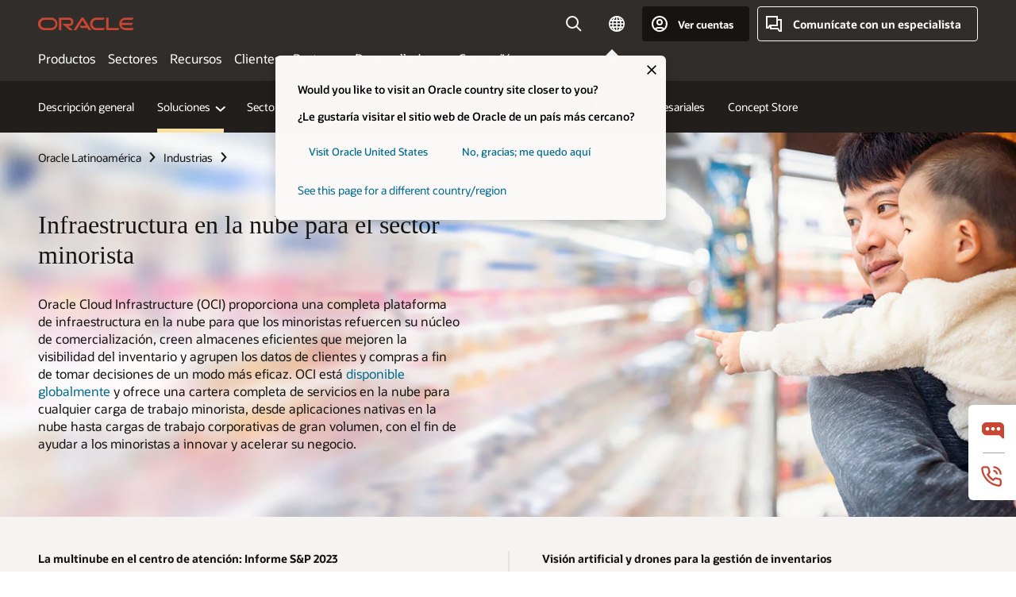

--- FILE ---
content_type: text/html; charset=UTF-8
request_url: https://www.oracle.com/latam/retail/cloud/
body_size: 19285
content:
<!DOCTYPE html>
<html lang="es" class="no-js"><!-- start : Framework/Redwood2 -->
<!-- start : ocom/common/global/components/framework/head -->
<head>
<!-- start : ocom/common/global/components/head -->
<title>Sector minorista - Cloud Infrastructure | Oracle América Latina</title>
<meta name="Title" content="Sector minorista - Cloud Infrastructure | Oracle América Latina">
<meta name="Description" content="Adopta una estrategia informática flexible para tu negocio minorista seleccionando una infraestructura en la nube que se adapte a las necesidades empresariales de las aplicaciones administrativas más importantes.">
<meta name="Keywords" content="nube minorista, informática simplificación informática, oci, estrategia informática, cloud infrastructure">
<meta name="siteid" content="latam">
<meta name="countryid" content="LATAM">
<meta name="robots" content="index, follow">
<meta name="country" content="Latin America">
<meta name="region" content="americas">
<meta name="Language" content="es">
<meta name="Updated Date" content="2024-01-30T03:16:26Z">
<meta name="page_type" content="Industry-Solution">
<script type="text/javascript">
var pageData = pageData || {};
//page info
pageData.pageInfo = pageData.pageInfo || {};
pageData.pageInfo.language = "es";
pageData.pageInfo.country = "Latin America";
pageData.pageInfo.region = "americas";
pageData.pageInfo.pageTitle = "Sector minorista - Cloud Infrastructure | Oracle";
pageData.pageInfo.description = "Adopta una estrategia informática flexible para tu negocio minorista seleccionando una infraestructura en la nube que se adapte a las necesidades empresariales de las aplicaciones administrativas más importantes.";
pageData.pageInfo.keywords = "nube minorista, informática simplificación informática, oci, estrategia informática, cloud infrastructure";
pageData.pageInfo.siteId = "latam";
pageData.pageInfo.countryId = "LATAM";
pageData.pageInfo.updatedDate = "2024-01-30T03:16:26Z";
</script>
<!-- start : ocom/common/global/components/seo-taxonomy-meta-data-->
<script type="text/javascript">
var pageData = pageData || {};
//taxonmy
pageData.taxonomy = pageData.taxonomy || {};
pageData.taxonomy.productServices = [];
pageData.taxonomy.industry = [];
pageData.taxonomy.region = [];
pageData.taxonomy.contentType = [];
pageData.taxonomy.buyersJourney = [];
pageData.taxonomy.revenue = [];
pageData.taxonomy.title = [];
pageData.taxonomy.audience = [];
pageData.taxonomy.persona = [];
</script>
<!-- end : ocom/common/global/components/seo-taxonomy-meta-data-->
<!-- start : ocom/common/global/components/social-media-meta-tags --><!-- F13v0 -->
<meta property="og:title" content="Venta minorista - Cloud Infrastructure"/>
<meta property="og:description" content="Adopta una estrategia informática flexible para la actividad minorista de tu negocio seleccionando una infraestructura en la nube que se adapte a las necesidades empresariales de las aplicaciones corporativas más importantes."/>
<meta property="og:image" content="https://www.oracle.com/a/ocom/img/social-og-retail-cloud-1200x630.jpg"/>
<!-- /F13v0 -->
<!-- F13v1 -->
<meta name="twitter:card" content="summary">
<meta name="twitter:title" content="Venta minorista - Cloud Infrastructure">
<meta name="twitter:description" content="Adopta una estrategia informática flexible para la actividad minorista de tu negocio seleccionando una infraestructura en la nube que se adapte a las necesidades empresariales de las aplicaciones corporativas más importantes.">
<meta name="twitter:image" content="https://www.oracle.com/a/ocom/img/social-twitter-retail-cloud-1200x1200.jpg">
<!-- /F13v1 -->
<!-- end : ocom/common/global/components/social-media-meta-tags -->
<!-- start : ocom/common/global/components/seo-hreflang-meta-tags --><link rel="canonical" href="https://www.oracle.com/latam/retail/cloud/" />
<link rel="alternate" hreflang="en-US" href="https://www.oracle.com/retail/cloud/" />
<link rel="alternate" hreflang="pt-BR" href="https://www.oracle.com/br/retail/cloud/" />
<link rel="alternate" hreflang="zh-CN" href="https://www.oracle.com/cn/retail/cloud/" />
<link rel="alternate" hreflang="de-DE" href="https://www.oracle.com/de/retail/cloud/" />
<link rel="alternate" hreflang="fr-FR" href="https://www.oracle.com/fr/retail/cloud/" />
<link rel="alternate" hreflang="en-IN" href="https://www.oracle.com/in/retail/cloud/" />
<link rel="alternate" hreflang="ja-JP" href="https://www.oracle.com/jp/retail/cloud/" />
<link rel="alternate" hreflang="en-GB" href="https://www.oracle.com/uk/retail/cloud/" />
<link rel="alternate" hreflang="en-AE" href="https://www.oracle.com/ae/retail/cloud/" />
<link rel="alternate" hreflang="ar-AE" href="https://www.oracle.com/ae-ar/retail/cloud/" />
<link rel="alternate" hreflang="es-AR" href="https://www.oracle.com/latam/retail/cloud/"/>
<link rel="alternate" hreflang="en-AU" href="https://www.oracle.com/au/retail/cloud/" />
<link rel="alternate" hreflang="en-CA" href="https://www.oracle.com/ca-en/retail/cloud/" />
<link rel="alternate" hreflang="fr-CA" href="https://www.oracle.com/ca-fr/retail/cloud/" />
<link rel="alternate" hreflang="de-CH" href="https://www.oracle.com/de/retail/cloud/"/>
<link rel="alternate" hreflang="fr-CH" href="https://www.oracle.com/fr/retail/cloud/"/>
<link rel="alternate" hreflang="es-CL" href="https://www.oracle.com/latam/retail/cloud/"/>
<link rel="alternate" hreflang="es-CO" href="https://www.oracle.com/latam/retail/cloud/"/>
<link rel="alternate" hreflang="es-ES" href="https://www.oracle.com/es/retail/cloud/" />
<link rel="alternate" hreflang="en-HK" href="https://www.oracle.com/apac/retail/cloud/"/>
<link rel="alternate" hreflang="it-IT" href="https://www.oracle.com/it/retail/cloud/" />
<link rel="alternate" hreflang="ko-KR" href="https://www.oracle.com/kr/retail/cloud/" />
<link rel="alternate" hreflang="es-MX" href="https://www.oracle.com/latam/retail/cloud/"/>
<link rel="alternate" hreflang="nl-NL" href="https://www.oracle.com/nl/retail/cloud/" />
<link rel="alternate" hreflang="en-SA" href="https://www.oracle.com/sa/retail/cloud/" />
<link rel="alternate" hreflang="ar-SA" href="https://www.oracle.com/sa-ar/retail/cloud/" />
<link rel="alternate" hreflang="en-SG" href="https://www.oracle.com/asean/retail/cloud/"/>
<link rel="alternate" hreflang="zh-TW" href="https://www.oracle.com/tw/retail/cloud/" />
<link rel="alternate" hreflang="cs-CZ" href="https://www.oracle.com/europe/retail/cloud/"/>
<link rel="alternate" hreflang="en-ID" href="https://www.oracle.com/asean/retail/cloud/"/>
<link rel="alternate" hreflang="en-IE" href="https://www.oracle.com/europe/retail/cloud/"/>
<link rel="alternate" hreflang="en-IL" href="https://www.oracle.com/il-en/retail/cloud/" />
<link rel="alternate" hreflang="en-MY" href="https://www.oracle.com/asean/retail/cloud/"/>
<link rel="alternate" hreflang="es-PE" href="https://www.oracle.com/latam/retail/cloud/"/>
<link rel="alternate" hreflang="en-PH" href="https://www.oracle.com/asean/retail/cloud/"/>
<link rel="alternate" hreflang="pl-PL" href="https://www.oracle.com/pl/retail/cloud/" />
<link rel="alternate" hreflang="pt-PT" href="https://www.oracle.com/europe/retail/cloud/"/>
<link rel="alternate" hreflang="ro-RO" href="https://www.oracle.com/europe/retail/cloud/"/>
<link rel="alternate" hreflang="sv-SE" href="https://www.oracle.com/se/retail/cloud/" />
<link rel="alternate" hreflang="tr-TR" href="https://www.oracle.com/tr/retail/cloud/" />
<link rel="alternate" hreflang="en-ZA" href="https://www.oracle.com/africa/retail/cloud/"/>
<link rel="alternate" hreflang="de-AT" href="https://www.oracle.com/de/retail/cloud/"/>
<link rel="alternate" hreflang="en-BA" href="https://www.oracle.com/europe/retail/cloud/"/>
<link rel="alternate" hreflang="en-BD" href="https://www.oracle.com/apac/retail/cloud/"/>
<link rel="alternate" hreflang="en-BE" href="https://www.oracle.com/europe/retail/cloud/"/>
<link rel="alternate" hreflang="bg-BG" href="https://www.oracle.com/europe/retail/cloud/"/>
<link rel="alternate" hreflang="en-BH" href="https://www.oracle.com/middleeast/retail/cloud/"/>
<link rel="alternate" hreflang="ar-BH" href="https://www.oracle.com/middleeast-ar/retail/cloud/"/>
<link rel="alternate" hreflang="en-BZ" href="https://www.oracle.com/bz/retail/cloud/" />
<link rel="alternate" hreflang="es-CR" href="https://www.oracle.com/latam/retail/cloud/"/>
<link rel="alternate" hreflang="en-CY" href="https://www.oracle.com/europe/retail/cloud/"/>
<link rel="alternate" hreflang="da-DK" href="https://www.oracle.com/europe/retail/cloud/"/>
<link rel="alternate" hreflang="fr-DZ" href="https://www.oracle.com/africa-fr/retail/cloud/"/>
<link rel="alternate" hreflang="en-EE" href="https://www.oracle.com/europe/retail/cloud/"/>
<link rel="alternate" hreflang="en-EG" href="https://www.oracle.com/middleeast/retail/cloud/"/>
<link rel="alternate" hreflang="ar-EG" href="https://www.oracle.com/middleeast-ar/retail/cloud/"/>
<link rel="alternate" hreflang="fi-FI" href="https://www.oracle.com/europe/retail/cloud/"/>
<link rel="alternate" hreflang="en-GH" href="https://www.oracle.com/africa/retail/cloud/"/>
<link rel="alternate" hreflang="el-GR" href="https://www.oracle.com/europe/retail/cloud/"/>
<link rel="alternate" hreflang="hr-HR" href="https://www.oracle.com/europe/retail/cloud/"/>
<link rel="alternate" hreflang="hu-HU" href="https://www.oracle.com/europe/retail/cloud/"/>
<link rel="alternate" hreflang="en-JO" href="https://www.oracle.com/middleeast/retail/cloud/"/>
<link rel="alternate" hreflang="ar-JO" href="https://www.oracle.com/middleeast-ar/retail/cloud/"/>
<link rel="alternate" hreflang="en-KE" href="https://www.oracle.com/africa/retail/cloud/"/>
<link rel="alternate" hreflang="en-KW" href="https://www.oracle.com/middleeast/retail/cloud/"/>
<link rel="alternate" hreflang="ar-KW" href="https://www.oracle.com/middleeast-ar/retail/cloud/"/>
<link rel="alternate" hreflang="en-LK" href="https://www.oracle.com/apac/retail/cloud/"/>
<link rel="alternate" hreflang="en-LU" href="https://www.oracle.com/europe/retail/cloud/"/>
<link rel="alternate" hreflang="lv-LV" href="https://www.oracle.com/europe/retail/cloud/"/>
<link rel="alternate" hreflang="fr-MA" href="https://www.oracle.com/africa-fr/retail/cloud/"/>
<link rel="alternate" hreflang="en-NG" href="https://www.oracle.com/africa/retail/cloud/"/>
<link rel="alternate" hreflang="no-NO" href="https://www.oracle.com/europe/retail/cloud/"/>
<link rel="alternate" hreflang="en-NZ" href="https://www.oracle.com/nz/retail/cloud/" />
<link rel="alternate" hreflang="en-QA" href="https://www.oracle.com/middleeast/retail/cloud/"/>
<link rel="alternate" hreflang="ar-QA" href="https://www.oracle.com/middleeast-ar/retail/cloud/"/>
<link rel="alternate" hreflang="sr-RS" href="https://www.oracle.com/europe/retail/cloud/"/>
<link rel="alternate" hreflang="sl-SI" href="https://www.oracle.com/europe/retail/cloud/"/>
<link rel="alternate" hreflang="sk-SK" href="https://www.oracle.com/europe/retail/cloud/"/>
<link rel="alternate" hreflang="fr-SN" href="https://www.oracle.com/africa-fr/retail/cloud/"/>
<link rel="alternate" hreflang="en-TH" href="https://www.oracle.com/asean/retail/cloud/"/>
<link rel="alternate" hreflang="uk-UA" href="https://www.oracle.com/ua/retail/cloud/" />
<link rel="alternate" hreflang="es-UY" href="https://www.oracle.com/latam/retail/cloud/"/>
<link rel="alternate" hreflang="en-VN" href="https://www.oracle.com/asean/retail/cloud/"/>
<link rel="alternate" hreflang="lt-LT" href="https://www.oracle.com/lt/retail/cloud/" />
<meta name="altpages" content="br,cn,de,fr,in,jp,uk,ae,ae-ar,ar,au,ca-en,ca-fr,ch-de,ch-fr,cl,co,es,hk,it,kr,mx,nl,sa,sa-ar,sg,tw,cz,id,ie,il-en,my,pe,ph,pl,pt,ro,se,tr,za,at,ba,bd,be,bg,bh,bh-ar,bz,cr,cy,dk,dz,ee,eg,eg-ar,fi,gh,gr,hr,hu,jo,jo-ar,ke,kw,kw-ar,lk,lu,lv,ma,ng,no,nz,qa,qa-ar,rs,si,sk,sn,th,ua,uy,vn,lt">
<script type="text/javascript">
var pageData = pageData || {};
//page info
pageData.pageInfo = pageData.pageInfo || {};
pageData.pageInfo.altPages = "br,cn,de,fr,in,jp,uk,ae,ae-ar,ar,au,ca-en,ca-fr,ch-de,ch-fr,cl,co,es,hk,it,kr,mx,nl,sa,sa-ar,sg,tw,cz,id,ie,il-en,my,pe,ph,pl,pt,ro,se,tr,za,at,ba,bd,be,bg,bh,bh-ar,bz,cr,cy,dk,dz,ee,eg,eg-ar,fi,gh,gr,hr,hu,jo,jo-ar,ke,kw,kw-ar,lk,lu,lv,ma,ng,no,nz,qa,qa-ar,rs,si,sk,sn,th,ua,uy,vn,lt";
</script>
<!-- end : ocom/common/global/components/seo-hreflang-meta-tags -->
<!-- end : ocom/common/global/components/head -->
<meta name="viewport" content="width=device-width, initial-scale=1">
<meta http-equiv="Content-Type" content="text/html; charset=utf-8">
<!-- start : ocom/common/global/components/framework/layoutAssetHeadInfo -->
<!-- Container/Display Start -->
<!-- BEGIN: oWidget_C/_Raw-Text/Display -->
<link rel="dns-prefetch" href="https://dc.oracleinfinity.io" crossOrigin="anonymous" />
<link rel="dns-prefetch" href="https://oracle.112.2o7.net" crossOrigin="anonymous" />
<link rel="dns-prefetch" href="https://s.go-mpulse.net" crossOrigin="anonymous" />
<link rel="dns-prefetch" href="https://c.go-mpulse.net" crossOrigin="anonymous" />
<link rel="preconnect" href="https://tms.oracle.com/" crossOrigin="anonymous" />
<link rel="preconnect" href="https://tags.tiqcdn.com/" crossOrigin="anonymous" />
<link rel="preconnect" href="https://consent.trustarc.com" crossOrigin="anonymous" />
<link rel="preconnect" href="https://d.oracleinfinity.io" crossOrigin="anonymous" />
<link rel="preload" href="https://www.oracle.com/asset/web/fonts/oraclesansvf.woff2" as="font" crossOrigin="anonymous" type="font/woff2" />
<link rel="preload" href="https://www.oracle.com/asset/web/fonts/redwoodicons.woff2" as="font" crossorigin="anonymous" type="font/woff2">
<!-- END: oWidget_C/_Raw-Text/Display -->
<!-- Container/Display end -->
<!-- Container/Display Start -->
<!-- BEGIN: oWidget_C/_Raw-Text/Display -->
<!-- BEGIN CSS/JS -->
<style>
body{margin:0}
.f20w1 > section{opacity:0;filter:opacity(0%)}
.f20w1 > div{opacity:0;filter:opacity(0%)}
.f20w1 > nav{opacity:0;filter:opacity(0%)}
</style>
<script>
!function(){
var d=document.documentElement;d.className=d.className.replace(/no-js/,'js');
if(document.location.href.indexOf('betamode=') > -1) document.write('<script src="/asset/web/js/ocom-betamode.js"><\/script>');
}();
</script>
<link data-wscss href="/asset/web/css/redwood-base.css" rel="preload" as="style" onload="this.rel='stylesheet';" onerror="this.rel='stylesheet'">
<link data-wscss href="/asset/web/css/redwood-styles.css" rel="preload" as="style" onload="this.rel='stylesheet';" onerror="this.rel='stylesheet'">
<noscript>
<link href="/asset/web/css/redwood-base.css" rel="stylesheet">
<link href="/asset/web/css/redwood-styles.css" rel="stylesheet">
</noscript>
<link data-wsjs data-reqjq href="/asset/web/js/redwood-base.js" rel="preload" as="script">
<link data-wsjs data-reqjq href="/asset/web/js/redwood-lib.js" rel="preload" as="script">
<script data-wsjs src="/asset/web/js/jquery-min.js" async onload="$('head link[data-reqjq][rel=preload]').each(function(){var a = document.createElement('script');a.async=false;a.src=$(this).attr('href');this.parentNode.insertBefore(a, this);});$(function(){$('script[data-reqjq][data-src]').each(function(){this.async=true;this.src=$(this).data('src');});});"></script>
<!-- END CSS/JS -->
<!-- END: oWidget_C/_Raw-Text/Display -->
<!-- Container/Display end -->
<!-- Container/Display Start -->
<!-- BEGIN: oWidget_C/_Raw-Text/Display -->
<!-- www-us HeadAdminContainer -->
<link rel="icon" href="https://www.oracle.com/asset/web/favicons/favicon-32.png" sizes="32x32">
<link rel="icon" href="https://www.oracle.com/asset/web/favicons/favicon-128.png" sizes="128x128">
<link rel="icon" href="https://www.oracle.com/asset/web/favicons/favicon-192.png" sizes="192x192">
<link rel="apple-touch-icon" href="https://www.oracle.com/asset/web/favicons/favicon-120.png" sizes="120x120">
<link rel="apple-touch-icon" href="https://www.oracle.com/asset/web/favicons/favicon-152.png" sizes="152x152">
<link rel="apple-touch-icon" href="https://www.oracle.com/asset/web/favicons/favicon-180.png" sizes="180x180">
<meta name="msapplication-TileColor" content="#fcfbfa"/>
<meta name="msapplication-square70x70logo" content="favicon-128.png"/>
<meta name="msapplication-square150x150logo" content="favicon-270.png"/>
<meta name="msapplication-TileImage" content="favicon-270.png"/>
<meta name="msapplication-config" content="none"/>
<meta name="referrer" content="no-referrer-when-downgrade"/>
<style>
#oReactiveChatContainer1 { display:none;}
</style>
<!--Tealium embed code Start -->
<script src="https://tms.oracle.com/main/prod/utag.sync.js"></script>
<!-- Loading script asynchronously -->
<script type="text/javascript">
(function(a,b,c,d){
if(location.href.indexOf("tealium=dev") == -1) {
a='https://tms.oracle.com/main/prod/utag.js';
} else {
a='https://tms.oracle.com/main/dev/utag.js';
}
b=document;c='script';d=b.createElement(c);d.src=a;d.type='text/java'+c;d.async=true;
a=b.getElementsByTagName(c)[0];a.parentNode.insertBefore(d,a);
})();
</script>
<!--Tealium embed code End-->
<!-- END: oWidget_C/_Raw-Text/Display -->
<!-- Container/Display end -->
<!-- end : ocom/common/global/components/framework/layoutAssetHeadInfo -->

<script>(window.BOOMR_mq=window.BOOMR_mq||[]).push(["addVar",{"rua.upush":"false","rua.cpush":"false","rua.upre":"false","rua.cpre":"false","rua.uprl":"false","rua.cprl":"false","rua.cprf":"false","rua.trans":"SJ-d7756ca2-1879-4b33-9c6e-b84dab9632d0","rua.cook":"true","rua.ims":"false","rua.ufprl":"false","rua.cfprl":"true","rua.isuxp":"false","rua.texp":"norulematch","rua.ceh":"false","rua.ueh":"false","rua.ieh.st":"0"}]);</script>
                              <script>!function(e){var n="https://s.go-mpulse.net/boomerang/";if("False"=="True")e.BOOMR_config=e.BOOMR_config||{},e.BOOMR_config.PageParams=e.BOOMR_config.PageParams||{},e.BOOMR_config.PageParams.pci=!0,n="https://s2.go-mpulse.net/boomerang/";if(window.BOOMR_API_key="DXNLE-YBWWY-AR74T-WMD99-77VRA",function(){function e(){if(!o){var e=document.createElement("script");e.id="boomr-scr-as",e.src=window.BOOMR.url,e.async=!0,i.parentNode.appendChild(e),o=!0}}function t(e){o=!0;var n,t,a,r,d=document,O=window;if(window.BOOMR.snippetMethod=e?"if":"i",t=function(e,n){var t=d.createElement("script");t.id=n||"boomr-if-as",t.src=window.BOOMR.url,BOOMR_lstart=(new Date).getTime(),e=e||d.body,e.appendChild(t)},!window.addEventListener&&window.attachEvent&&navigator.userAgent.match(/MSIE [67]\./))return window.BOOMR.snippetMethod="s",void t(i.parentNode,"boomr-async");a=document.createElement("IFRAME"),a.src="about:blank",a.title="",a.role="presentation",a.loading="eager",r=(a.frameElement||a).style,r.width=0,r.height=0,r.border=0,r.display="none",i.parentNode.appendChild(a);try{O=a.contentWindow,d=O.document.open()}catch(_){n=document.domain,a.src="javascript:var d=document.open();d.domain='"+n+"';void(0);",O=a.contentWindow,d=O.document.open()}if(n)d._boomrl=function(){this.domain=n,t()},d.write("<bo"+"dy onload='document._boomrl();'>");else if(O._boomrl=function(){t()},O.addEventListener)O.addEventListener("load",O._boomrl,!1);else if(O.attachEvent)O.attachEvent("onload",O._boomrl);d.close()}function a(e){window.BOOMR_onload=e&&e.timeStamp||(new Date).getTime()}if(!window.BOOMR||!window.BOOMR.version&&!window.BOOMR.snippetExecuted){window.BOOMR=window.BOOMR||{},window.BOOMR.snippetStart=(new Date).getTime(),window.BOOMR.snippetExecuted=!0,window.BOOMR.snippetVersion=12,window.BOOMR.url=n+"DXNLE-YBWWY-AR74T-WMD99-77VRA";var i=document.currentScript||document.getElementsByTagName("script")[0],o=!1,r=document.createElement("link");if(r.relList&&"function"==typeof r.relList.supports&&r.relList.supports("preload")&&"as"in r)window.BOOMR.snippetMethod="p",r.href=window.BOOMR.url,r.rel="preload",r.as="script",r.addEventListener("load",e),r.addEventListener("error",function(){t(!0)}),setTimeout(function(){if(!o)t(!0)},3e3),BOOMR_lstart=(new Date).getTime(),i.parentNode.appendChild(r);else t(!1);if(window.addEventListener)window.addEventListener("load",a,!1);else if(window.attachEvent)window.attachEvent("onload",a)}}(),"".length>0)if(e&&"performance"in e&&e.performance&&"function"==typeof e.performance.setResourceTimingBufferSize)e.performance.setResourceTimingBufferSize();!function(){if(BOOMR=e.BOOMR||{},BOOMR.plugins=BOOMR.plugins||{},!BOOMR.plugins.AK){var n="true"=="true"?1:0,t="cookiepresent",a="amifdyyx3tndy2lj6oba-f-9c2ef97cd-clientnsv4-s.akamaihd.net",i="false"=="true"?2:1,o={"ak.v":"39","ak.cp":"82485","ak.ai":parseInt("604074",10),"ak.ol":"0","ak.cr":10,"ak.ipv":4,"ak.proto":"h2","ak.rid":"10de2266","ak.r":47605,"ak.a2":n,"ak.m":"dscx","ak.n":"essl","ak.bpcip":"3.16.81.0","ak.cport":40552,"ak.gh":"23.45.126.202","ak.quicv":"","ak.tlsv":"tls1.3","ak.0rtt":"","ak.0rtt.ed":"","ak.csrc":"-","ak.acc":"","ak.t":"1768551298","ak.ak":"hOBiQwZUYzCg5VSAfCLimQ==abafumRDTXcPfak5ldcXbHHeTEcHxsC2AjKD4lgmWv8JnpZz8icvZLvsewVikpyDtfiudiKJDlfrVAugYaIS6UkI0M+1CjAaVcUpIkVhCAZb4IkWq9S3uLe8GHy4Wro4JASbiY6YKw6QaC+2VvE6rnpbmCZAya6QpAsjd4289UGHciDsUTzNU/Zj4b1gWAoUmH9/lThcsK1Cf21Tq/J2Oa1K9DxP53GQdkQoiukwMVfuB9FTUGGWAVCHMOfkkhe066A2OVHbbqW6a1bJ+QFba+aFUfhj8Vw7XkN9PZZ8lw6QNwM4C/QuJvT+cSsNdOs5dkYyBFKlP2TPbN25w3/QF5vvXeV9ph5Ks5Ol8CjKS5aibdwcRURu3gAB5E43rYhDctly6+8WfXW2Sq77Us180ChtxjVqXAofsDjqVe2cJV4=","ak.pv":"517","ak.dpoabenc":"","ak.tf":i};if(""!==t)o["ak.ruds"]=t;var r={i:!1,av:function(n){var t="http.initiator";if(n&&(!n[t]||"spa_hard"===n[t]))o["ak.feo"]=void 0!==e.aFeoApplied?1:0,BOOMR.addVar(o)},rv:function(){var e=["ak.bpcip","ak.cport","ak.cr","ak.csrc","ak.gh","ak.ipv","ak.m","ak.n","ak.ol","ak.proto","ak.quicv","ak.tlsv","ak.0rtt","ak.0rtt.ed","ak.r","ak.acc","ak.t","ak.tf"];BOOMR.removeVar(e)}};BOOMR.plugins.AK={akVars:o,akDNSPreFetchDomain:a,init:function(){if(!r.i){var e=BOOMR.subscribe;e("before_beacon",r.av,null,null),e("onbeacon",r.rv,null,null),r.i=!0}return this},is_complete:function(){return!0}}}}()}(window);</script></head><!-- end : ocom/common/global/components/framework/head -->
<!-- start : ocom/common/global/components/redwood/layoutAssetStartBodyInfo -->
<body class="f20 f20v0 rwtheme-ocean">
<!-- Container/Display Start -->
<!-- BEGIN: oWidget_C/_Raw-Text/Display -->
<!-- www-us StartBodyAdminContainer -->
<!-- END: oWidget_C/_Raw-Text/Display -->
<!-- Container/Display end -->
<div class="f20w1">
<!-- Dispatcher:null -->
<!-- BEGIN: oWidget_C/_Raw-Text/Display -->
<!-- U30v3 -->
<style>
#u30{opacity:1 !important;filter:opacity(100%) !important;position:sticky;top:0}
.u30v3{background:#3a3632;height:50px;overflow:hidden;border-top:5px solid #3a3632;border-bottom:5px solid #3a3632}
#u30nav,#u30tools{visibility:hidden}
.u30v3 #u30logo {width:121px;height: 44px;display: inline-flex;justify-content: flex-start;}
#u30:not(.u30mobile) .u30-oicn-mobile,#u30.u30mobile .u30-oicn{display:none}
#u30logo svg{height:auto;align-self:center}
.u30brand{height:50px;display:flex;flex-direction:column;justify-content:center;align-items:flex-start;max-width:1344px;padding:0 48px;margin:0 auto}
.u30brandw1{display:flex;flex-direction:row;color:#fff;text-decoration:none;align-items:center}
@media (max-width:1024px){.u30brand{padding:0 24px}}
#u30skip2,#u30skip2content{transform:translateY(-100%);position:fixed}
.rtl #u30{direction:rtl}
</style>
<section id="u30" class="u30 u30v3 pause searchv2" data-trackas="header">
<div id="u30skip2" aria-expanded="false" tabindex="-1">
<ul>
<li><a id="u30acc" href="/latam/corporate/accessibility/">Haga clic para ver nuestra política de accesibilidad</a></li>
<li><a id="u30skip2c" href="#maincontent">Saltar al contenido</a></li>
</ul>
</div>
<div class="u30w1 cwidth" id="u30w1">
<div id="u30brand" class="u30brand">
<div class="u30brandw1">
<a id="u30btitle" href="/latam/index.html" data-lbl="logo" aria-label="Home">
<div id="u30logo">
<svg class="u30-oicn-mobile" xmlns="http://www.w3.org/2000/svg" width="32" height="21" viewBox="0 0 32 21"><path fill="#C74634" d="M9.9,20.1c-5.5,0-9.9-4.4-9.9-9.9c0-5.5,4.4-9.9,9.9-9.9h11.6c5.5,0,9.9,4.4,9.9,9.9c0,5.5-4.4,9.9-9.9,9.9H9.9 M21.2,16.6c3.6,0,6.4-2.9,6.4-6.4c0-3.6-2.9-6.4-6.4-6.4h-11c-3.6,0-6.4,2.9-6.4,6.4s2.9,6.4,6.4,6.4H21.2"/></svg>
<svg class="u30-oicn" xmlns="http://www.w3.org/2000/svg"  width="231" height="30" viewBox="0 0 231 30" preserveAspectRatio="xMinYMid"><path fill="#C74634" d="M99.61,19.52h15.24l-8.05-13L92,30H85.27l18-28.17a4.29,4.29,0,0,1,7-.05L128.32,30h-6.73l-3.17-5.25H103l-3.36-5.23m69.93,5.23V0.28h-5.72V27.16a2.76,2.76,0,0,0,.85,2,2.89,2.89,0,0,0,2.08.87h26l3.39-5.25H169.54M75,20.38A10,10,0,0,0,75,.28H50V30h5.71V5.54H74.65a4.81,4.81,0,0,1,0,9.62H58.54L75.6,30h8.29L72.43,20.38H75M14.88,30H32.15a14.86,14.86,0,0,0,0-29.71H14.88a14.86,14.86,0,1,0,0,29.71m16.88-5.23H15.26a9.62,9.62,0,0,1,0-19.23h16.5a9.62,9.62,0,1,1,0,19.23M140.25,30h17.63l3.34-5.23H140.64a9.62,9.62,0,1,1,0-19.23h16.75l3.38-5.25H140.25a14.86,14.86,0,1,0,0,29.71m69.87-5.23a9.62,9.62,0,0,1-9.26-7h24.42l3.36-5.24H200.86a9.61,9.61,0,0,1,9.26-7h16.76l3.35-5.25h-20.5a14.86,14.86,0,0,0,0,29.71h17.63l3.35-5.23h-20.6" transform="translate(-0.02 0)" /></svg>
</div>
</a>
</div>
</div>
<div id="u30nav" class="u30nav" data-closetxt="Cerrar Menú" data-trackas="menu">
<nav id="u30navw1" aria-label="Principal">
<button data-lbl="products" data-navtarget="products" aria-controls="products" aria-expanded="false" class="u30navitem">Productos</button>
<button data-lbl="industries" data-navtarget="industries" aria-controls="industries" aria-expanded="false" class="u30navitem">Sectores</button>
<button data-lbl="resources" data-navtarget="resources" aria-controls="resources" aria-expanded="false" class="u30navitem">Recursos</button>
<button data-lbl="customers" data-navtarget="customers" aria-controls="customers" aria-expanded="false" class="u30navitem">Clientes</button>
<button data-lbl="partners" data-navtarget="partners" aria-controls="partners" aria-expanded="false" class="u30navitem">Partners</button>
<button data-lbl="developers" data-navtarget="developers" aria-controls="developers" aria-expanded="false" class="u30navitem">Desarrolladores</button>
<button data-lbl="company" data-navtarget="company" aria-controls="company" aria-expanded="false" class="u30navitem">Compañía</button>
</nav>
</div>
<div id="u30tools" class="u30tools">
<div id="u30search">
<div id="u30searchw1">
<div id="u30searchw2">
<form name="u30searchForm" id="u30searchForm" data-contentpaths="/content/Web/Shared/Auto-Suggest Panel Event" method="get" action="https://search.oracle.com/lad/results">
<div class="u30s1">
<button id="u30closesearch" aria-label="Cerrar búsqueda" type="button">
<span>Cerrar búsqueda</span>
<svg width="9" height="14" viewBox="0 0 9 14" fill="none" xmlns="http://www.w3.org/2000/svg"><path d="M8 13L2 7L8 1" stroke="#161513" stroke-width="2"/></svg>
</button>
<span class="u30input">
<div class="u30inputw1">
<input id="u30input" name="q" value="" type="text" placeholder="Buscar" autocomplete="off" aria-autocomplete="both" aria-label="Buscar en Oracle.com" role="combobox" aria-expanded="false" aria-haspopup="listbox" aria-controls="u30searchw3">
</div>
<input type="hidden" name="size" value="10">
<input type="hidden" name="page" value="1">
<input type="hidden" name="tab" value="all">
<span id="u30searchw3title" class="u30visually-hidden">Buscar en Oracle.com</span>
<div id="u30searchw3" data-pagestitle="ENLACES SUGERIDOS" data-autosuggesttitle="BÚSQUEDAS SUGERIDAS" data-allresultstxt="Todos los resultados para" data-allsearchpath="https://search.oracle.com/lad/results?q=u30searchterm&size=10&page=1&tab=all" role="listbox" aria-labelledby="u30searchw3title">
<ul id="u30quicklinks" class="autocomplete-items" role="group" aria-labelledby="u30quicklinks-title">
<li role="presentation" class="u30auto-title" id="u30quicklinks-title">ENLACES RÁPIDOS</li>
<li role="option"><a href="/latam/cloud/" data-lbl="quick-links:oci">Oracle Cloud Infrastructure</a></li>
<li role="option"><a href="/latam/applications/" data-lbl="quick-links:applications">Oracle Fusion Cloud Applications</a></li>
<li role="option"><a href="/latam/database/technologies/" data-lbl="quick-links:database">Oracle Database</a></li>
<li role="option"><a href="/latam/java/technologies/downloads/" data-lbl="quick-links:download-java">Descargar Java</a></li>
<li role="option"><a href="/latam/careers/" data-lbl="quick-links:careers">Trabaja en Oracle</a></li>
</ul>
</div>
<span class="u30submit">
<input class="u30searchbttn" type="submit" value="Enviar búsqueda">
</span>
<button id="u30clear" type="reset" aria-label="Clear Search">
<svg width="20" height="20" viewBox="0 0 20 20" aria-hidden="true" fill="none" xmlns="http://www.w3.org/2000/svg"><path d="M7 7L13 13M7 13L13 7M19 10C19 14.9706 14.9706 19 10 19C5.02944 19 1 14.9706 1 10C1 5.02944 5.02944 1 10 1C14.9706 1 19 5.02944 19 10Z" stroke="#161513" stroke-width="2"/></svg>
</button>
</span>
</div>
</form>
<div id="u30announce" data-alerttxt="sugerencias encontradas para navegar usar flechas arriba y abajo" class="u30visually-hidden" aria-live="polite"></div>
</div>
</div>
<button class="u30searchBtn" id="u30searchBtn" type="button" aria-label="Abrir campo de búsqueda" aria-expanded="false">
<span>Buscar</span>
<svg xmlns="http://www.w3.org/2000/svg" viewBox="0 0 24 24" width="24" height="24"><path d="M15,15l6,6M17,10a7,7,0,1,1-7-7A7,7,0,0,1,17,10Z"/></svg>
</button>
</div>
<!-- ACS -->
<span id="ac-flag">
<a class="flag-focus" href="/latam/countries-list.html#countries" data-ajax="true" rel="lightbox" role="button">
<span class="sr-only">Country</span>
<img class="flag-image" src="" alt=""/>
<svg class="default-globe" alt="Country" width="20" height="20" viewBox="0 0 20 20" fill="none" xmlns="http://www.w3.org/2000/svg" xmlns:xlink="http://www.w3.org/1999/xlink">
<rect width="20" height="20" fill="url(#pattern0)"/>
<defs>
<pattern id="pattern0" patternContentUnits="objectBoundingBox" width="1" height="1">
<use xlink:href="#image0_1_1830" transform="translate(-0.166667 -0.166667) scale(0.0138889)"/>
</pattern>
<image alt="" id="image0_1_1830" width="96" height="96" xlink:href="[data-uri]"/>
</defs>
</svg>
</a>
</span>
<!-- ACS -->
<div id="u30-profile" class="u30-profile">
<button id="u30-flyout" data-lbl="sign-in-account" aria-expanded="false">
<svg xmlns="http://www.w3.org/2000/svg" viewBox="0 0 24 24" width="24" height="24"><path d="M17,19.51A3,3,0,0,0,14,17H10a3,3,0,0,0-3,2.51m9.92,0a9,9,0,1,0-9.92,0m9.92,0a9,9,0,0,1-9.92,0M15,10a3,3,0,1,1-3-3A3,3,0,0,1,15,10Z"/></svg>
<span class="acttxt">Ver cuentas</span>
</button>
<div id="u30-profilew1">
<button id="u30actbck" aria-label="Cierre de la cuenta flyout"><span class="u30actbcktxt">Atrás</span></button>
<div class="u30-profilew2">
<span class="u30acttitle">Cuenta de Cloud</span>
<a href="/latam/cloud/sign-in.html" class="u30darkcta u30cloudbg" data-lbl="sign-in-to-cloud">Iniciar sesión en Cloud</a>
<a href="/latam/cloud/free/" class="u30lightcta" data-lbl="try-free-cloud-trial">Registrarse para el Modo Gratuito de Cloud</a>
</div>
<span class="u30acttitle">Cuenta de Oracle</span>
<ul class="u30l-out">
<li><a href="https://www.oracle.com/webapps/redirect/signon?nexturl=" data-lbl="profile:sign-in-account" class="u30darkcta">Iniciar sesión</a></li>
<li><a href="https://profile.oracle.com/myprofile/account/create-account.jspx" data-lbl="profile:create-account" class="u30lightcta">Crear una cuenta</a></li>
</ul>
<ul class="u30l-in">
<li><a href="/latam/corporate/contact/help.html" data-lbl="help">Ayuda</a></li>
<li><a href="javascript:sso_sign_out();" id="u30pfile-sout" data-lbl="signout">Cerrar sesión</a></li>
</ul>
</div>
</div>
<div class="u30-contact">
<a href="/latam/corporate/contact/" data-lbl="contact-us" title="Comunícate con un especialista"><span>Comunícate con un especialista</span></a>
</div>
<a href="/latam/global-menu-v2/" id="u30ham" role="button" aria-expanded="false" aria-haspopup="true" aria-controls="u30navw1">
<svg xmlns="http://www.w3.org/2000/svg" width="24" height="24" viewBox="0 0 24 24">
<title>Menú</title>
<path d="M16,4 L2,4" class="p1"></path>
<path d="M2,12 L22,12" class="p2"></path>
<path d="M2,20 L16,20" class="p3"></path>
<path d="M0,12 L24,12" class="p4"></path>
<path d="M0,12 L24,12" class="p5"></path>
</svg>
<span>Menú</span>
</a>
</div>
</div>
<script>
var u30min = [722,352,0,0];
var u30brsz = new ResizeObserver(u30 => {
document.getElementById("u30").classList.remove("u30mobile","u30tablet","u30notitle");
let u30b = document.getElementById("u30brand").offsetWidth,
u30t = document.getElementById("u30tools").offsetWidth ;
u30v = document.getElementById("u30navw1");
u30w = document.getElementById("u30w1").offsetWidth - 48;
if((u30b + u30t) > u30min[0]){
u30min[2] = ((u30b + u30t) > 974) ? u30b + u30t + 96 : u30b + u30t + 48;
}else{
u30min[2] = u30min[0];
}
u30min[3] = ((u30b + 112) > u30min[1]) ? u30min[3] = u30b + 112 : u30min[3] = u30min[1];
u30v.classList.add("u30navchk");
u30min[2] = (u30v.lastElementChild.getBoundingClientRect().right > u30min[2]) ? Math.ceil(u30v.lastElementChild.getBoundingClientRect().right) : u30min[2];
u30v.classList.remove("u30navchk");
if(u30w <= u30min[3]){
document.getElementById("u30").classList.add("u30notitle");
}
if(u30w <= u30min[2]){
document.getElementById("u30").classList.add("u30mobile");
}
});
var u30wrsz = new ResizeObserver(u30 => {
let u30n = document.getElementById("u30navw1").getBoundingClientRect().height,
u30h = u30[0].contentRect.height;
let u30c = document.getElementById("u30").classList,
u30w = document.getElementById("u30w1").offsetWidth - 48,
u30m = "u30mobile",
u30t = "u30tablet";
if(u30c.contains("navexpand") && u30c.contains(u30m) && u30w > u30min[2]){
if(!document.querySelector("button.u30navitem.active")){
document.getElementById("u30ham").click();
}
u30c.remove(u30m);
if(document.getElementById("u30").getBoundingClientRect().height > 80){
u30c.add(u30t);
}else{
u30c.remove(u30t);
}
}else if(u30w <= u30min[2]){
if(getComputedStyle(document.getElementById("u30tools")).visibility != "hidden"){
u30c.add(u30m);
u30c.remove(u30t);
}
}else if(u30n < 30 && u30h > 80){
u30c.add(u30t);
u30c.remove(u30m);
}else if(u30n > 30){
u30c.add(u30m);
u30c.remove(u30t);
}else if(u30n < 30 && u30h <= 80){
u30c.remove(u30m);
if(document.getElementById("u30").getBoundingClientRect().height > 80){
u30c.add(u30t);
}else{
u30c.remove(u30t);
}
}
});
u30brsz.observe(document.getElementById("u30btitle"));
u30wrsz.observe(document.getElementById("u30"));
</script>
</section>
<!-- /U30v3 -->
<!-- END: oWidget_C/_Raw-Text/Display -->
<!-- end : ocom/common/global/components/redwood/layoutAssetStartBodyInfo -->
<!--  Start : ocom/common/global/components/ct12-content-tabs -->
<!-- CT12v0 -->
<nav class="ct12 ct12v0" data-moretxt="More" data-ocomid="ct12">
<div class="ct12w1 cwidth">
<div class="ct12w2">
<ul>
<li><div><a href="/latam/retail/">Descripción general</a></div></li>
<li class="ct12current">
<div>
<span>Soluciones </span>
<span class="ct12w6">
<ul>
<li><span><a href="/latam/retail/omnichannel/">Tiendas y omnicanal</a></span></li>
<li><span><a href="/latam/retail/marketing/">Marketing</a></span></li>
<li><span><a href="/latam/retail/pos-systems/">Sistemas POS</a></span></li>
<li><span><a href="/latam/retail/planning-optimization/">Planificación y optimización</a></span></li>
<li><span><a href="/latam/retail/brand-compliance/">Brand Compliance Management</a></span></li>
<li><span><a href="/latam/retail/ai-analytics/">IA y analítica</a></span></li>
<li><span><a href="/latam/retail/erp/">Planificación de recursos empresariales</a></span></li>
<li><span><a href="/latam/retail/hcm/">Gestión del capital humano</a></span></li>
<li><span><a href="/latam/retail/cloud/">Cloud Infrastructure</a></span></li>
</ul>
</span>
</div>
</li>
<li>
<div>
<span>Sectors</span>
<span class="ct12w6">
<ul>
<li><span><a href="/latam/retail/fashion/">Software minorista para negocios de moda</a></span></li>
<li><span><a href="/latam/retail/grocery/">Comestibles</a></span></li>
<li><span><a href="/latam/retail/hardlines/">Venta minorista de especialidad y artículos duros</a></span></li>
</ul>
</span>
</div>
</li>
<li><div><a href="/latam/retail/products/">Productos de venta minorista</a></div></li>
<li><div><a href="/latam/retail/customer-successes/">Casos de clientes</a></div></li>
<li><div><a href="/latam/retail/insights/">Insights empresariales</a></div></li>
<li><div><a href="/latam/retail/concept-store/">Concept Store</a></div></li>
</ul>
</div>
</div>
</nav>
<!-- /CT12v0 -->
<!--  end : ocom/common/global/components/ct12-content-tabs -->
<!-- widgetType = PageTitleBannerV2 -->
<!-- ptbWidget = true -->
<!-- ptbWidget = true -->
<!-- BEGIN:  oWidget_C/PageTitleBannerV2/Display -->
<!-- RH03v2 -->
<section class="rh03 rh03v4 rw-theme-10bg" data-bgimg="/a/ocom/img/rh03v4full-rt-oci-hero.jpg" data-trackas="rh03" data-ocomid="rh03">
<div class="rh03w1 cwidth">
<div class="rh03bc">
<!--BREADCRUMBS-->
<div class="rh03bc1">
<ol>
<li><a href="https://www.oracle.com/lad/index.html">Oracle Latinoamérica</a></li>
<li><a href="/latam/industries/">Industrias</a></li>
</ol>
</div>
<!-- breadcrumb schema -->
<!-- Display SEO Metadata -->
<script type="text/javascript">
var pageData = pageData || {};
//page info
pageData.pageInfo = pageData.pageInfo || {};
pageData.pageInfo.breadCrumbs = "Oracle Latinoamérica / Industrias";
</script>
<script type="application/ld+json">
{
"@context": "https://schema.org",
"@type": "BreadcrumbList",
"itemListElement":
[
{ "@type": "ListItem", "position": 1, "name": "Oracle Latinoamérica", "item": "https://www.oracle.comhttps://www.oracle.com/lad/index.html" },	{ "@type": "ListItem", "position": 2, "name": "Industrias", "item": "https://www.oracle.com/latam/industries/" }
]
}
</script>
</div>
<!-- Widget - 1 -->
<!-- Dispatcher:null -->
<!-- BEGIN: oWidget_C/_Raw-Text/Display -->
<!-- RH03v3 -->
<div class="herotitle">
<h1 class="rh03head">Infraestructura en la nube para el sector minorista</h1>
<p class="rh03dt">Oracle Cloud Infrastructure (OCI) proporciona una completa plataforma de infraestructura en la nube para que los minoristas refuercen su núcleo de comercialización, creen almacenes eficientes que mejoren la visibilidad del inventario y agrupen los datos de clientes y compras a fin de tomar decisiones de un modo más eficaz. OCI está <a data-lbl="available-globally:hero" href="/latam/cloud/architecture-and-regions/">disponible globalmente</a> y ofrece una cartera completa de servicios en la nube para cualquier carga de trabajo minorista, desde aplicaciones nativas en la nube hasta cargas de trabajo corporativas de gran volumen, con el fin de ayudar a los minoristas a innovar y acelerar su negocio.</p>
</div>
<!-- /RH03v3 -->
<!-- END: oWidget_C/_Raw-Text/Display -->
</div>
</section>
<!-- /RH03v2 -->
<!-- END:  oWidget_C/PageTitleBannerV2/Display -->
<!-- start : ocom/common/global/components/compass/related-widgets -->
<!-- Dispatcher:null -->
<!-- BEGIN: oWidget_C/_Raw-Text/Display -->
<!-- RC59v0 -->
<section class="rc59 rc59v0 rw-neutral-20bg" data-trackas="rc59" data-ocomid="rc59" data-a11y="true">
<div class="rc59w1 cwidth">
<ul class="rc59w2">
<li class="rc59w3">
<strong>La multinube en el centro de atención: Informe S&P 2023</strong>
<p>451 Research, parte de S&P Global Market Intelligence, realizó una encuesta global con más de 1500 entrevistados. El estudio arrojó que la pandemia de COVID-19 aceleró la adopción de infraestructura en la nube y multinube, lo que permitió una mayor innovación y optimización de costos. Lee el informe hoy para obtener más insights del sector y ver dónde se ubica tu industria.</p>
<div class="obttns">
<div class="obttn2">
<a data-lbl="read-sp-report-ctabttn" href="/latam/cloud/multicloud/industry-mainstream/?source=:ow:o:s:mt:::IndustryPageOcom&intcmp=:ow:o:s:mt:::IndustryPageOcom">Lee el informe de S&P</a>
</div>
</div>
</li>
<li class="rc59w3">
<strong>Visión artificial y drones para la gestión de inventarios</strong>
<p>Descubre cómo los profesionales de TI pueden aplicar los servicios de IA a la gestión de inventarios, automatizando así los flujos de trabajo empresariales.</p>
<div class="obttns">
<div class="obttn2">
<a data-adbtrack="WWMK230207P00074:ow:o:s:mt:::IndustryPageOcom" data-cxdtrack=":ow:o:s:mt:::IndustryPageOcom" data-lbl="ai-vision-drone-ctabttn:promo" href="https://go.oracle.com/LP=135562">Ver ahora</a>
</div>
</div>
</li>
</ul>
</div>
</section>
<!-- /RC59v0 -->
<!-- END: oWidget_C/_Raw-Text/Display -->
<!-- Dispatcher:null -->
<!-- BEGIN: oWidget_C/_Raw-Text/Display -->
<!-- RC11v0 -->
<section class="rc11 rc11v0 rw-theme-40bg" data-trackas="rc11" data-ocomid="rc11">
<div class="rc11w1 cwidth">
<div class="rc11w2">
<p>Cómo un entorno en la nube impulsa el éxito del sector minorista</p>
<div class="obttns">
<div> <a href="https://www.oracle.com/explore/oci-retail-lad/?lb-mode=overlay" data-adbtrack="" data-cxdtrack="" rel="lightbox" title="architect a data lakehouse" id="report" data-iframe="true" data-theme="pathfactory" data-width="1800" data-height="800" tabindex="0" data-lbl="lightbox-open-architect-data-lakehouse-data">Lee el informe</a> </div>
</div>
</div>
</div>
</section>
<!-- /RC11v0 -->
<!-- END: oWidget_C/_Raw-Text/Display -->
<!-- Dispatcher:null -->
<!-- BEGIN: oWidget_C/_Raw-Text/Display -->
<!-- RC77v1 -->
<section class="rc77 rc77v1 rw-neutral-10bg rw-pattern6 rw-pattern-10p cpad" data-trackas="rc77" data-a11y="true">
<div class="rc77w1 cwidth">
<header class="rw-ctitle-center">
<h2 class="rw-ptitle" id="some_unique_id-01">Diseñado para simplificar las operaciones minoristas</h2>
</header>
<div class="col-framework col2 col-gutters col-justified" role="list" aria-labelledby="some_unique_id-01">
<div class="col-w1">
<div class="col-item" role="listitem">
<div class="col-item-w1">
<div class="rc77info">
<h4>Establece una base más escalable y resistente para el inventario global</h4>
<p>La comercialización es esencial y fundamental para el crecimiento del negocio y las operaciones diarias. Lleva las aplicaciones empresariales, como Oracle Retail Merchandising System, a la nube para mejorar el rendimiento, la fiabilidad, la velocidad y la seguridad. Con la producción completa en la nube, los minoristas pueden mantener la visibilidad del inventario en tiempo real y acelerar el rendimiento de los lotes de ventas en el mismo día</p>
<a href="/latam/cloud/migrate-applications-to-oracle-cloud/" data-lbl="learn-more-migrating-applications">Más información sobre la migración de aplicaciones</a>
</div>
</div>
</div>
<div class="col-item" role="listitem">
<div class="col-item-w1">
<div class="rc77info">
<h4>Gestiona un gran volumen de transacciones con una base de datos creada para la nube.</h4>
<p>Los minoristas necesitan bases de datos resilientes y escalables para procesar transacciones de forma uniforme y dar soporte a aplicaciones de alta disponibilidad. Ofrece una experiencia de cliente siempre activa y de baja latencia durante los picos de compra con Oracle Exadata Database Cloud Service. Si lo prefieres, puedes ejecutar Oracle Autonomous Database para el procesamiento de transacciones, el almacenamiento de datos y JSON. Traslada sin problemas las bases de datos más exigentes a la nube, sin cambios en las aplicaciones.</p>
<a href="/latam/database/technologies/cloud-migration.html" data-lbl="explore-migrating-databases">Conoce migrating databases</a>
</div>
</div>
</div>
</div>
<div class="col-w1">
<div class="col-item" role="listitem">
<div class="col-item-w1">
<div class="rc77info">
<h4>Transforma la gestión de almacenes</h4>
<p>Los minoristas deben moverse con agilidad y rapidez para satisfacer las demandas omnicanal cada vez más complejas. El Warehouse Management Software (WMS) en la nube maximiza la resiliencia y la escalabilidad. Con la plataforma OCI, <a href="/latam/scm/logistics/warehouse-management/" data-lbl="oracle-warehouse-management-cloud">Oracle Warehouse Management Cloud</a> y nuestros socios de ISV, <a href="/latam/customers/koerber/" data-lbl="korber">Körber</a> y Manhattan Associates, están transformando cadenas de suministro al crear almacenes eficientes que proporcionan una visión única de la información de inventario y de transacciones, lo cual permite a los minoristas reaccionar en tiempo real.</p>
<ul>
<li><a href="/latam/retail/supply-chain/" data-lbl="explore-scm-retail">Explora la gestión de la cadena de suministro para el sector minorista</a></li>
<li><a href="/latam/partnernetwork/isv/" data-lbl="learn-isv-partners-running-oci">Más información sobre los socios de ISV con tecnología OCI</a></li>
</ul>
</div>
</div>
</div>
</div>
</div>
</div>
</section>
<!-- /RC77v1 -->
<!-- END: oWidget_C/_Raw-Text/Display -->
<!-- Dispatcher:null -->
<!-- BEGIN: oWidget_C/_Raw-Text/Display -->
<!-- RC39v4 -->
<section class="rc39 rc39v4 rc39flex cpad bgimg" data-bgimg="/a/ocom/img/rc39-ret-oci-customer-quote.jpg" alt="Customer image">
<div class="rc39w1 cwidth">
<div class="rc39w2 cwidth-10">
<div class="rc39w5 rc39full">
<div class="rw-logo">
<img alt="Guitar Center" data-src="/a/ocom/img/customerlogo-guitar-center-blk.svg">
</div>
<div class="rc39w3 rc39quote">
<p>“No todas las nubes son iguales y, de hecho, OCI ha demostrado ser la opción más adecuada para nuestras cargas de trabajo fundamentales y de uso más intensivo de datos.”</p>
</div>
<div class="rc39w4">
<h4>Ravi Balwada</h4>
<p>Director de Tecnología, Guitar Center</p>
</div>
</div>
</div>
</div>
</section>
<!-- /RC39v4 -->
<!-- END: oWidget_C/_Raw-Text/Display -->
<!-- Dispatcher:null -->
<!-- BEGIN: oWidget_C/_Raw-Text/Display -->
<!-- RT01v0 -->
<section class="rt01 rt01v0 rt01detached rw-neutral-00bg cpad" data-trackas="rt01">
<div class="rt01w1 cwidth">
<header>
<h2 class="rw-ptitle rw-ptitle-lg">Casos de uso</h2>
</header>
<ul class="rw-inpagetabs" data-ocomid="inpagetabs">
<li><a href="#tab1">Experiencia del cliente</a></li>
<li><a href="#tab2">Cadena de suministro</a></li>
<li><a href="#tab3">Operaciones minoristas</a></li>
<li><a href="#tab4">Estadísticas del personal</a></li>
<li><a href="#tab5">Interconexión con Azure</a></li>
<li><a href="#tab6">Comercialización</a></li>
<li><a href="#tab7">Conformidad con los estándares de la industria de tarjetas de pago</a></li>
</ul>
</div>
<div class="rw-inpagetab" id="tab1">
<!-- RC10v2 -->
<section class="rc10 rc10v2 cpad rw-neutral-00bg" data-trackas="rc10" data-ocomid="rc10" data-a11y="true">
<div class="rc10w1 cwidth">
<div class="col-framework col2">
<div class="col-w1 rc10nowrap">
<div class="col-item rc10order">
<div class="col-item-w1">
<h2>Convierte los datos en una ventaja competitiva</h2>
<p>Los minoristas deben entender a sus clientes y su experiencia para deleitarlos, generar ingresos, aumentar el valor de tiempo de vida de cliente, atraer clientes nuevos e innovar. Una arquitectura de Data Lakehouse permite a los minoristas implementar una estrategia de datos específica para llegar a su público objetivo.</p>
<div class="obttns">
<div>
<a data-lbl="lakehouse-solutions:tab1" href="/latam/data-lakehouse/">Descubre Data Lakehouse</a>
</div>
</div>
</div>
</div>
<div class="col-item">
<div class="rc10popup" id="rc10popup1">
<img alt="Captura de pantalla de la experiencia del cliente" class="rc10img rc10laptop" data-src="/a/ocom/img/rc10-oci-customer-experience.png">
</div>
<div class="rc10enlarge">
<a href="#rc10popup1" rel="lightbox">Mira la imagen ampliada</a>
</div>
</div>
</div>
</div>
</div>
</section>
<!-- /RC10v2 -->
</div>
<div class="rw-inpagetab" id="tab2">
<!-- RC10v2 -->
<section class="rc10 rc10v2 cpad rw-neutral-00bg" data-trackas="rc10" data-ocomid="rc10" data-a11y="true">
<div class="rc10w1 cwidth">
<div class="col-framework col2">
<div class="col-w1 rc10nowrap">
<div class="col-item rc10order">
<div class="col-item-w1">
<h2>Comienza con una vista única de tu inventario y tu cadena de suministro</h2>
<p>La expansión omnicanal impulsó la complejidad de la gestión de inventarios, la gestión de pedidos y la ejecución. Una arquitectura de lakehouse ofrece a los minoristas una vista unificada y en tiempo real del inventario para comprender exactamente cuántos artículos tienen y dónde.</p>
<div class="obttns">
<div>
<a data-lbl="reference-architecture:tab2" href="https://docs.oracle.com/en/solutions/design-retail-lakehouse/index.html" target="">Consulta la arquitectura de referencia</a>
</div>
</div>
</div>
</div>
<div class="col-item">
<div class="rc10popup" id="rc10popup2">
<img alt="Captura de pantalla de la cadena de suministro" class="rc10img rc10laptop" data-src="/a/ocom/img/rc10-oci-supply-chain.png">
</div>
<div class="rc10enlarge">
<a href="#rc10popup2" rel="lightbox">Mira la imagen ampliada</a>
</div>
</div>
</div>
</div>
</div>
</section>
<!-- /RC10v2 -->
</div>
<div class="rw-inpagetab" id="tab3">
<section class="rc10 rc10v2 cpad rw-neutral-00bg" data-trackas="rc10" data-ocomid="rc10" data-a11y="true">
<div class="rc10w1 cwidth">
<div class="col-framework col2">
<div class="col-w1 rc10nowrap">
<div class="col-item rc10order">
<div class="col-item-w1">
<h2>Optimiza el rendimiento de toda la organización</h2>
<p>Los minoristas están más conectados que nunca, pero sus datos suelen estar desconectados y se encuentran en distintas partes de la organización. Con una arquitectura de lakehouse, los minoristas pueden acceder a más información en toda la organización.</p>
<div class="obttns">
<div>
<a data-lbl="lakehouse-solutions:tab3" href="/latam/data-lakehouse/">Descubre Data Lakehouse</a>
</div>
</div>
</div>
</div>
<div class="col-item">
<div class="rc10popup" id="rc10popup3">
<img alt="Captura de pantalla de operaciones minoristas" class="rc10img rc10laptop" data-src="/a/ocom/img/rc10-oci-retail-operations.png">
</div>
<div class="rc10enlarge">
<a href="#rc10popup3" rel="lightbox">Mira la imagen ampliada</a>
</div>
</div>
</div>
</div>
</div>
</section>
</div>
<div class="rw-inpagetab" id="tab4">
<!-- RC10v2 -->
<section class="rc10 rc10v2 cpad rw-neutral-00bg" data-trackas="rc10" data-ocomid="rc10" data-a11y="true">
<div class="rc10w1 cwidth">
<div class="col-framework col2">
<div class="col-w1 rc10nowrap">
<div class="col-item rc10order">
<div class="col-item-w1">
<h2>Utiliza los datos y la IA para optimizar todos los aspectos de la selección de personal</h2>
<p>Los minoristas se enfrentan a grandes desafíos al intentar atraer trabajadores nuevos, retener a los mejores talentos y prever las necesidades del personal. Una arquitectura de lakehouse permite a los líderes empresariales y de RR. HH. usar mejor las estadísticas útiles para mantener el compromiso, la satisfacción y el crecimiento de los empleados.</p>
<div class="obttns">
<div>
<a data-lbl="lakehouse-solutions:tab3" href="/latam/data-lakehouse/">Descubre Data Lakehouse</a>
</div>
</div>
</div>
</div>
<div class="col-item">
<div class="rc10popup" id="rc10popup4">
<img alt="Captura de pantalla de estadísticas del personal" class="rc10img rc10laptop" data-src="/a/ocom/img/rc10-oci-workforce-insights.png">
</div>
<div class="rc10enlarge">
<a href="#rc10popup4" rel="lightbox">Mira la imagen ampliada</a>
</div>
</div>
</div>
</div>
</div>
</section>
<!-- /RC10v2 -->
</div>
<div class="rw-inpagetab" id="tab5">
<!-- RC10v2 -->
<section class="rc10 rc10v2 cpad rw-neutral-00bg" data-trackas="rc10" data-ocomid="rc10" data-a11y="true">
<div class="rc10w1 cwidth">
<div class="col-framework col1">
<div class="col-w1 rc10nowrap">
<div class="col-item rc10order">
<div class="col-item-w1">
<h2>Configura una interconexión privada entre Microsoft Azure y Oracle Cloud</h2>
<p>Migra a la nube o crea aplicaciones nativas en la nube mediante la interconexión segura y de baja latencia entre Microsoft Azure y OCI.</p>
<div class="obttns">
<div>
<a data-lbl="review-ref-arch:tab5" href="https://docs.oracle.com/en/solutions/oci-azure/index.html#GUID-F915A850-591F-4654-BB65-EC65D95AF19E%22">Consulta la arquitectura de referencia</a>
</div>
</div>
</div>
</div>
</div>
</div>
</div>
</section>
<!-- /RC10v2 -->
</div>
<div class="rw-inpagetab" id="tab6">
<!-- RC10v2 -->
<section class="rc10 rc10v2 cpad rw-neutral-00bg" data-trackas="rc10" data-ocomid="rc10" data-a11y="true">
<div class="rc10w1 cwidth">
<div class="col-framework col1">
<div class="col-w1 rc10nowrap">
<div class="col-item rc10order">
<div class="col-item-w1">
<h2>Obtén más información sobre la arquitectura de aplicaciones para minoristas en OCI</h2>
<p>Despliega aplicaciones de Oracle Retail Merchandising System, ya sea moviendo un entorno de una ubicación local a la nube (migración a la nube) o creando un nuevo entorno en OCI. Obtén escalabilidad y resiliencia sin tener que rediseñar nada.</p>
<div class="obttns">
<div>
<a data-lbl="review-ref-arch:tab6" href="https://docs.oracle.com/en/solutions/learn-implement-rms-on-oci/index.html">Consulta la arquitectura de referencia</a>
</div>
</div>
</div>
</div>
</div>
</div>
</div>
</section>
<!-- /RC10v2 -->
</div>
<div class="rw-inpagetab" id="tab7">
<!-- RC10v2 -->
<section class="rc10 rc10v2 cpad rw-neutral-00bg" data-trackas="rc10" data-ocomid="rc10" data-a11y="true">
<div class="rc10w1 cwidth">
<div class="col-framework col1">
<div class="col-w1 rc10nowrap">
<div class="col-item rc10order">
<div class="col-item-w1">
<h2>Automatiza la configuración de las aplicaciones web en un entorno seguro y conforme con los requisitos de la industria de tarjetas de pago (PCI)</h2>
<p>Las empresas que procesan, transmiten o almacenan datos de tarjetas de pago deben cumplir con el Estándar de Seguridad de Datos de la Industria de Tarjetas de Pago (Payment Card Industry Data Security Standard, PCI DSS) en todo momento. Los comerciantes minoristas, así como los proveedores de servicios de tarjetas de pago, deben certificar el cumplimiento de los requisitos del PCI DSS cada año.</p>
<div class="obttns">
<div>
<a data-lbl="review-ref-arch:tab7" href="https://docs.oracle.com/en/solutions/pci-compliant-webapp-terraform">Consulta la arquitectura de referencia</a>
</div>
</div>
</div>
</div>
</div>
</div>
</div>
</section>
<!-- /RC10v2 -->
</div>
</section>
<!-- /RT01v0 -->
<!-- END: oWidget_C/_Raw-Text/Display -->
<!-- Dispatcher:null -->
<!-- BEGIN: oWidget_C/_Raw-Text/Display -->
<!-- RC13v0 -->
<section class="rc13 rc13v0 cpad rw-neutral-00bg rw-pattern4 rw-pattern-20p" data-trackas="rc13" data-ocomid="rc13" data-a11y="true">
<div class="rc13w1 cwidth">
<div class="rc13w2">
<div class="rc13w3">
<h3 class="rwaccent-2" id="discover-label">Descubre hoy mismo lo que Oracle puede hacer para satisfacer tus necesidades en el comercio minorista</h3>
</div>
</div>
<div class="rc13w5 col-framework col-justified col4 col-gutters">
<ul class="col-w1" aria-labelledby="discover-label">
<li class="col-item">
<div class="col-item-w1">
<h4><a data-lbl="try-our-free-tier" href="/latam/cloud/free/">Prueba nuestra capa gratuita</a></h4>
<p>Crea, prueba e implementa aplicaciones en Oracle Cloud de forma gratuita</p>
</div>
</li>
<li class="col-item">
<div class="col-item-w1">
<h4><a data-lbl="learn-lift-services-can-help" href="/latam/cloud/cloud-lift/">Descubre cómo pueden ayudarte los Oracle Cloud Lift Services</a></h4>
<p>Los Oracle Cloud Lift Services proporcionan orientación por parte de ingenieros en la nube sobre la planificación, la arquitectura, la creación de prototipos y la gestión de migraciones a la nube.</p>
li>
<li class="col-item">
<div class="col-item-w1">
<h4><a data-lbl="discover-support-rewards" href="/latam/cloud/rewards/">Descubre Oracle Support Rewards</a></h4>
<p>Con Oracle Support Rewards, cuanto más uses Oracle Cloud Infrastructure (OCI), más dinero ahorrarás. Los clientes ganan entre 0,25 y 0,33 $ en bonificaciones por cada dolar gastado en OCI.</p>
</div>
</li>
<li class="col-item">
<div class="col-item-w1">
<h4><a data-lbl="connect-with-us-learn-more" href="/latam/corporate/contact/">Contáctanos para obtener más información</a></h4>
<p>Hablemos sobre sus requisitos específicos y los recursos de OCI que puede utilizar en tu situación.</p>
</div>
</li>
</ul>
</div>
</div>
</section>
<!-- /RC13v0 -->
<!-- END: oWidget_C/_Raw-Text/Display -->
<!-- Dispatcher:null -->
<!-- BEGIN: oWidget_C/_Raw-Text/Display -->
<!-- RC56v0 -->
<section class="rc56 rc56v0 cpad" data-trackas="rc56" data-ocomid="rc56" data-a11y="true">
<div class="rc56w1 cwidth">
<header class="rw-ctitle">
<h2 class="rw-ptitle">La experiencia de nuestros clientes con Oracle Cloud</h2>
<div>
<a href="/latam/retail/customer-successes/">Accede a más ejemplos de éxito de clientes minoristas</a>
</div>
</header>
<ul class="rc56w2" aria-labelledby="thisListLabel1">
<li class="rc56w3">
<a href="https://docs.oracle.com/en/solutions/bolthouse-farms-on-oci/index.html#GUID-A57BC68D-666A-40F9-B7C1-573FE0894E95" data-lbl="read-bolthouse:story" title="Bolthouse Farms elimina el mantenimiento manual y amplía la generación de informes operativos migrando su sistema ERP a OCI">
<div class="rw-logo rw-logo-centered"><img data-src="/a/ocom/img/customerlogo-bolthouse.png" alt="logotipo de bolthouse"></div>
</a>
</li>
</ul>
</div>
</section>
<!-- /RC56v0 -->
<!-- END: oWidget_C/_Raw-Text/Display -->
<!-- end : ocom/common/global/components/compass/related-widgets -->
<!-- start : ocom/common/global/components/framework/layoutAssetEndBodyInfo -->
<!-- Dispatcher:null -->
<!-- BEGIN: oWidget_C/_Raw-Text/Display -->
<!-- U10v6 -->
<footer id="u10" class="u10 u10v6" data-trackas="ffooter" type="redwood" data-ocomid="u10" data-a11y="true">
<nav class="u10w1" aria-label="Footer">
<div class="u10w2">
<div class="u10w3">
<div class="u10ttl" id="resourcesfor">Recursos para</div>
<ul>
<li><a data-lbl="resources-for:career" href="/latam/careers/">Oportunidades profesionales</a></li>
<li><a data-lbl="resources-for:developers" href="/latam/developer/">Desarrolladores</a></li>
<li><a data-lbl="resources-for:investors" href="https://investor.oracle.com/home/default.aspx">Inversionistas</a></li>
<li><a data-lbl="resources-for:partners" href="/latam/partner/">Socios</a></li>
<li><a data-lbl="resources-for:researchers" href="/latam/research/">Investigadores</a></li>
<li><a data-lbl="resources-for:students-educators" href="https://academy.oracle.com/en/oa-web-overview.html">Estudiantes y educadores</a></li>
</ul>
</div>
</div>
<div class="u10w2">
<div class="u10w3">
<div class="u10ttl" id="whyoracle">Por qué usar Oracle</div>
<ul>
<li><a data-lbl="why-oracle:analyst-reports" href="/latam/corporate/analyst-reports/">Informes de analistas</a></li>
<li><a data-lbl="why-oracle:gartner-mq-erp-cloud" href="/latam/erp/what-is-erp/best-erp/">El mejor ERP basado en la nube</a></li>
<li><a data-lbl="why-oracle:cloud-economics" href="/latam/cloud/economics/">Economía de la nube</a></li>
<li><a data-lbl="why-oracle:corporate-responsibility" href="/latam/social-impact/">Impacto social</a></li>
<li><a data-lbl="why-oracle:culture-inclusion" href="/latam/careers/culture-inclusion/">Cultura e inclusión</a></li>
<li><a data-lbl="why-oracle:security-pracitices" href="/latam/corporate/security-practices/">Prácticas de seguridad</a></li>
</ul>
</div>
</div>
<div class="u10w2">
<div class="u10w3">
<div class="u10ttl" id="learn">Aprendizaje</div>
<ul>
<li><a data-lbl="learn:sovreign-cloud" href="/latam/cloud/sovereign-cloud/what-is-sovereign-cloud/">¿Qué es una nube soberana?</a></li>
<li><a data-lbl="learn:zero-trust" href="/latam/security/what-is-zero-trust/">¿Qué es la seguridad de confianza cero?</a></li>
<li><a data-lbl="learn:ai-finance" href="/latam/erp/financials/ai-finance/">Cómo la IA transforma las finanzas</a></li>
<li><a data-lbl="learn:vector-db" href="/latam/database/vector-database/">¿Qué es una base de datos vectorial?</a></li>
<li><a data-lbl="learn:multicloud" href="/latam/cloud/multicloud/what-is-multicloud/">¿Qué quiere decir multicloud?</a></li>
<li><a data-lbl="learn:ai-agents" href="/latam/artificial-intelligence/ai-agents/">¿Qué son los agentes de IA?</a></li>
</ul>
</div>
</div>
<div class="u10w2">
<div class="u10w3">
<div class="u10ttl" id="newsandevents">Noticias y eventos</div>
<ul>
<li><a data-lbl="newsandevents:news" href="/latam/news/">Noticias</a></li>
<li><a data-lbl="newsandevents:oracle-ai-world" href="https://www.oracle.com/ai-world/">Oracle AI World</a></li>
<li><a data-lbl="newsandevents:oracle-health-summit" href="https://www.oracle.com/health/health-summit/">Oracle Health Summit</a></li>
<li><a data-lbl="newsandevents:javaone" href="/latam/javaone/">JavaOne</a></li>
<li><a data-lbl="newsandevents:events" href="/latam/events/">Eventos</a></li>
</ul>
</div>
</div>
<div class="u10w2">
<div class="u10w3">
<div class="u10ttl" id="contactus">Contáctanos</div>
<ul>
<li><a href="tel:+576016116734">Ventas: +57 60 1 611 6734 </a></li>
<li><a data-lbl="contact-us:how-can-we-help" href="/latam/corporate/contact/">¿Cómo podemos ayudarlo?</a></li>
<li><a data-lbl="contact-us:subscribe-to-emails" href="https://go.oracle.com/subscribe/?l_code=es-lad&src1=OW:O:FO">Suscríbase a los correos electrónicos</a></li>
<li><a data-lbl="contact-us:integrity-helpline" href="https://secure.ethicspoint.com/domain/media/es/gui/31053/index.html">Línea de ayuda de integridad</a></li>
<li><a data-lbl="contact-us:accessibility" href="/latam/corporate/accessibility/">Accesibilidad</a></li>
</ul>
</div>
</div>
<div class="u10w4"><hr /></div>
</nav>
<div class="u10w11">
<ul class="u10-cr">
<li class="u10mtool" id="u10cmenu"><a data-lbl="country-region" class="u10ticon u10regn" href="/latam/menu-content/universal.html#u10countrymenu">País/región</a></li>
</ul>
<nav class="u10w5 u10w10" aria-label="Site info">
<ul class="u10-links">
<li><a data-lbl="copyright" href="/latam/legal/copyright/">&#169; 2026 Oracle</a></li>
<li><a data-lbl="terms-of-use-and-privacy" href="/latam/legal/privacy/">Términos de uso y privacidad</a></li>
<li><div id="teconsent"></div></li>
<li><a data-lbl="ad-choices" href="/latam/legal/privacy/privacy-policy/#adchoices">Opciones para los anuncios</a></li>
<li><a data-lbl="careers" href="/latam/careers/">Oportunidades profesionales</a></li>
</ul>
</nav>
<nav class="u10scl" aria-label="Social media links">
<ul class="scl-icons">
<li class="scl-facebook"><a data-lbl="scl-icon:facebook" href="https://www.facebook.com/oraclelatinoamerica" rel="noreferrer" target="_blank" title="Oracle on Facebook"></a></li>
<li class="scl-twitter"><a data-lbl="scl-icon:twitter" href="https://twitter.com/OracleLatam" rel="noreferrer" target="_blank" title="Follow Oracle on X (formerly Twitter)"></a></li>
<li class="scl-linkedin"><a data-lbl="scl-icon:linkedin" href="https://www.linkedin.com/company/oracle/" rel="noreferrer" target="_blank" title="Oracle on LinkedIn"></a></li>
<li class="scl-youtube"><a data-lbl="scl-icon:you-tube" href="https://www.youtube.com/user/OracleLatinAmerica" rel="noreferrer" target="_blank" title="Watch Oracle on YouTube"></a></li>
<li class="scl-instagram"><a data-lbl="scl-icon:instagram" href="https://www.instagram.com/oraclelatinoamerica" rel="noreferrer" target="_blank" aria-label="Oracle on Instagram"></a></li>
</ul>
</nav>
</div>
</footer>
<!-- /U10v6 -->
<!-- END: oWidget_C/_Raw-Text/Display -->
</div>
<!-- Container/Display Start -->
<!-- BEGIN: oWidget_C/_Raw-Text/Display -->
<!-- Start - End Body Admin Container -->
<!-- Start SiteCatalyst code -->
<script type="text/javascript" data-reqjq data-src="/asset/web/analytics/ora_ocom.js"></script>
<!-- End SiteCatalyst code -->
<!-- End - End Body Admin Container -->
<!-- END: oWidget_C/_Raw-Text/Display -->
<!-- Container/Display end -->
<!-- end : ocom/common/global/components/framework/layoutAssetEndBodyInfo -->
</body>
<!-- end : Framework/Redwood2 -->
</html>



--- FILE ---
content_type: text/html; charset=UTF-8
request_url: https://www.oracle.com/latam/global-menu-v2/
body_size: 8477
content:
<!DOCTYPE html>
<html lang="en" class="no-js"><!-- start : Compass/Generic -->
<head>
<!-- Start Compass/Head -->
<title>Global Navigation | Oracle América Latina</title>
<meta name="Title" content="Global Navigation | Oracle América Latina">
<meta name="Description" content="">
<meta name="Keywords" content="Global nav">
<meta http-equiv="Content-Type" content="text/html; charset=utf-8">
<meta name="viewport" content="width=device-width, initial-scale=1">
<meta name="siteid" content="latam">
<meta name="countryid" content="LATAM">
<meta name="robots" content="noindex, nofollow">
<meta name="country" content="Latin America">
<meta name="Language" content="en">
<meta name="Updated Date" content="2021-09-10T16:57:07Z">
<script type="text/javascript">
var pageData = pageData || {};
//page info
pageData.pageInfo = pageData.pageInfo || {};
pageData.pageInfo.language = "en";
pageData.pageInfo.country = "Latin America";
pageData.pageInfo.pageTitle = "Global Navigation";
pageData.pageInfo.description = "";
pageData.pageInfo.keywords = "Global nav";
pageData.pageInfo.siteId = "latam";
pageData.pageInfo.countryId = "LATAM";
pageData.pageInfo.updatedDate = "2021-09-10T16:57:07Z";
</script>
<!-- start : ocom/common/global/components/seo-taxonomy-meta-data-->
<script type="text/javascript">
var pageData = pageData || {};
//taxonmy
pageData.taxonomy = pageData.taxonomy || {};
pageData.taxonomy.productServices = [];
pageData.taxonomy.industry = [];
pageData.taxonomy.region = [];
pageData.taxonomy.contentType = [];
pageData.taxonomy.buyersJourney = [];
pageData.taxonomy.revenue = [];
pageData.taxonomy.title = [];
pageData.taxonomy.audience = [];
pageData.taxonomy.persona = [];
</script>
<!-- end : ocom/common/global/components/seo-taxonomy-meta-data-->
<!-- start : ocom/common/global/components/social-media-meta-tags -->
<!-- end : ocom/common/global/components/social-media-meta-tags -->
<!-- start : ocom/common/global/components/seo-hreflang-meta-tags --><link rel="canonical" href="https://www.oracle.com/latam/global-menu-v2/" />
<link rel="alternate" hreflang="en-US" href="https://www.oracle.com/global-menu-v2/" />
<link rel="alternate" hreflang="pt-BR" href="https://www.oracle.com/br/global-menu-v2/" />
<link rel="alternate" hreflang="zh-CN" href="https://www.oracle.com/cn/global-menu-v2/" />
<link rel="alternate" hreflang="de-DE" href="https://www.oracle.com/de/global-menu-v2/" />
<link rel="alternate" hreflang="fr-FR" href="https://www.oracle.com/fr/global-menu-v2/" />
<link rel="alternate" hreflang="en-IN" href="https://www.oracle.com/in/global-menu-v2/" />
<link rel="alternate" hreflang="ja-JP" href="https://www.oracle.com/jp/global-menu-v2/" />
<link rel="alternate" hreflang="en-GB" href="https://www.oracle.com/uk/global-menu-v2/" />
<link rel="alternate" hreflang="en-AE" href="https://www.oracle.com/ae/global-menu-v2/" />
<link rel="alternate" hreflang="ar-AE" href="https://www.oracle.com/ae-ar/global-menu-v2/" />
<link rel="alternate" hreflang="es-AR" href="https://www.oracle.com/latam/global-menu-v2/"/>
<link rel="alternate" hreflang="en-AU" href="https://www.oracle.com/au/global-menu-v2/" />
<link rel="alternate" hreflang="en-CA" href="https://www.oracle.com/ca-en/global-menu-v2/" />
<link rel="alternate" hreflang="fr-CA" href="https://www.oracle.com/ca-fr/global-menu-v2/" />
<link rel="alternate" hreflang="de-CH" href="https://www.oracle.com/de/global-menu-v2/"/>
<link rel="alternate" hreflang="fr-CH" href="https://www.oracle.com/fr/global-menu-v2/"/>
<link rel="alternate" hreflang="es-CL" href="https://www.oracle.com/latam/global-menu-v2/"/>
<link rel="alternate" hreflang="es-CO" href="https://www.oracle.com/latam/global-menu-v2/"/>
<link rel="alternate" hreflang="es-ES" href="https://www.oracle.com/es/global-menu-v2/" />
<link rel="alternate" hreflang="en-HK" href="https://www.oracle.com/apac/global-menu-v2/"/>
<link rel="alternate" hreflang="it-IT" href="https://www.oracle.com/it/global-menu-v2/" />
<link rel="alternate" hreflang="ko-KR" href="https://www.oracle.com/kr/global-menu-v2/" />
<link rel="alternate" hreflang="es-MX" href="https://www.oracle.com/latam/global-menu-v2/"/>
<link rel="alternate" hreflang="nl-NL" href="https://www.oracle.com/nl/global-menu-v2/" />
<link rel="alternate" hreflang="en-SA" href="https://www.oracle.com/sa/global-menu-v2/" />
<link rel="alternate" hreflang="ar-SA" href="https://www.oracle.com/sa-ar/global-menu-v2/" />
<link rel="alternate" hreflang="en-SG" href="https://www.oracle.com/asean/global-menu-v2/"/>
<link rel="alternate" hreflang="zh-TW" href="https://www.oracle.com/tw/global-menu-v2/" />
<link rel="alternate" hreflang="cs-CZ" href="https://www.oracle.com/europe/global-menu-v2/"/>
<link rel="alternate" hreflang="en-ID" href="https://www.oracle.com/asean/global-menu-v2/"/>
<link rel="alternate" hreflang="en-IE" href="https://www.oracle.com/europe/global-menu-v2/"/>
<link rel="alternate" hreflang="he-IL" href="https://www.oracle.com/il/global-menu-v2/" />
<link rel="alternate" hreflang="en-IL" href="https://www.oracle.com/il-en/global-menu-v2/" />
<link rel="alternate" hreflang="en-MY" href="https://www.oracle.com/asean/global-menu-v2/"/>
<link rel="alternate" hreflang="es-PE" href="https://www.oracle.com/latam/global-menu-v2/"/>
<link rel="alternate" hreflang="en-PH" href="https://www.oracle.com/asean/global-menu-v2/"/>
<link rel="alternate" hreflang="pl-PL" href="https://www.oracle.com/pl/global-menu-v2/" />
<link rel="alternate" hreflang="pt-PT" href="https://www.oracle.com/europe/global-menu-v2/"/>
<link rel="alternate" hreflang="ro-RO" href="https://www.oracle.com/europe/global-menu-v2/"/>
<link rel="alternate" hreflang="sv-SE" href="https://www.oracle.com/se/global-menu-v2/" />
<link rel="alternate" hreflang="tr-TR" href="https://www.oracle.com/tr/global-menu-v2/" />
<link rel="alternate" hreflang="en-ZA" href="https://www.oracle.com/africa/global-menu-v2/"/>
<link rel="alternate" hreflang="de-AT" href="https://www.oracle.com/de/global-menu-v2/"/>
<link rel="alternate" hreflang="en-BA" href="https://www.oracle.com/europe/global-menu-v2/"/>
<link rel="alternate" hreflang="en-BD" href="https://www.oracle.com/apac/global-menu-v2/"/>
<link rel="alternate" hreflang="en-BE" href="https://www.oracle.com/europe/global-menu-v2/"/>
<link rel="alternate" hreflang="bg-BG" href="https://www.oracle.com/europe/global-menu-v2/"/>
<link rel="alternate" hreflang="en-BH" href="https://www.oracle.com/middleeast/global-menu-v2/"/>
<link rel="alternate" hreflang="ar-BH" href="https://www.oracle.com/middleeast-ar/global-menu-v2/"/>
<link rel="alternate" hreflang="en-BZ" href="https://www.oracle.com/bz/global-menu-v2/" />
<link rel="alternate" hreflang="es-CR" href="https://www.oracle.com/latam/global-menu-v2/"/>
<link rel="alternate" hreflang="en-CY" href="https://www.oracle.com/europe/global-menu-v2/"/>
<link rel="alternate" hreflang="da-DK" href="https://www.oracle.com/europe/global-menu-v2/"/>
<link rel="alternate" hreflang="fr-DZ" href="https://www.oracle.com/africa-fr/global-menu-v2/"/>
<link rel="alternate" hreflang="en-EE" href="https://www.oracle.com/europe/global-menu-v2/"/>
<link rel="alternate" hreflang="en-EG" href="https://www.oracle.com/middleeast/global-menu-v2/"/>
<link rel="alternate" hreflang="ar-EG" href="https://www.oracle.com/middleeast-ar/global-menu-v2/"/>
<link rel="alternate" hreflang="fi-FI" href="https://www.oracle.com/europe/global-menu-v2/"/>
<link rel="alternate" hreflang="en-GH" href="https://www.oracle.com/africa/global-menu-v2/"/>
<link rel="alternate" hreflang="el-GR" href="https://www.oracle.com/europe/global-menu-v2/"/>
<link rel="alternate" hreflang="hr-HR" href="https://www.oracle.com/europe/global-menu-v2/"/>
<link rel="alternate" hreflang="hu-HU" href="https://www.oracle.com/europe/global-menu-v2/"/>
<link rel="alternate" hreflang="en-JO" href="https://www.oracle.com/middleeast/global-menu-v2/"/>
<link rel="alternate" hreflang="ar-JO" href="https://www.oracle.com/middleeast-ar/global-menu-v2/"/>
<link rel="alternate" hreflang="en-KE" href="https://www.oracle.com/africa/global-menu-v2/"/>
<link rel="alternate" hreflang="en-KW" href="https://www.oracle.com/middleeast/global-menu-v2/"/>
<link rel="alternate" hreflang="ar-KW" href="https://www.oracle.com/middleeast-ar/global-menu-v2/"/>
<link rel="alternate" hreflang="en-LK" href="https://www.oracle.com/apac/global-menu-v2/"/>
<link rel="alternate" hreflang="en-LU" href="https://www.oracle.com/europe/global-menu-v2/"/>
<link rel="alternate" hreflang="lv-LV" href="https://www.oracle.com/europe/global-menu-v2/"/>
<link rel="alternate" hreflang="fr-MA" href="https://www.oracle.com/africa-fr/global-menu-v2/"/>
<link rel="alternate" hreflang="en-NG" href="https://www.oracle.com/africa/global-menu-v2/"/>
<link rel="alternate" hreflang="no-NO" href="https://www.oracle.com/europe/global-menu-v2/"/>
<link rel="alternate" hreflang="en-NZ" href="https://www.oracle.com/nz/global-menu-v2/" />
<link rel="alternate" hreflang="en-QA" href="https://www.oracle.com/middleeast/global-menu-v2/"/>
<link rel="alternate" hreflang="ar-QA" href="https://www.oracle.com/middleeast-ar/global-menu-v2/"/>
<link rel="alternate" hreflang="sr-RS" href="https://www.oracle.com/europe/global-menu-v2/"/>
<link rel="alternate" hreflang="sl-SI" href="https://www.oracle.com/europe/global-menu-v2/"/>
<link rel="alternate" hreflang="sk-SK" href="https://www.oracle.com/europe/global-menu-v2/"/>
<link rel="alternate" hreflang="fr-SN" href="https://www.oracle.com/africa-fr/global-menu-v2/"/>
<link rel="alternate" hreflang="en-TH" href="https://www.oracle.com/asean/global-menu-v2/"/>
<link rel="alternate" hreflang="uk-UA" href="https://www.oracle.com/ua/global-menu-v2/" />
<link rel="alternate" hreflang="es-UY" href="https://www.oracle.com/latam/global-menu-v2/"/>
<link rel="alternate" hreflang="en-VN" href="https://www.oracle.com/asean/global-menu-v2/"/>
<link rel="alternate" hreflang="lt-LT" href="https://www.oracle.com/lt/global-menu-v2/" />
<meta name="altpages" content="br,cn,de,fr,in,jp,uk,ae,ae-ar,ar,au,ca-en,ca-fr,ch-de,ch-fr,cl,co,es,hk,it,kr,mx,nl,sa,sa-ar,sg,tw,cz,id,ie,il,il-en,my,pe,ph,pl,pt,ro,se,tr,za,at,ba,bd,be,bg,bh,bh-ar,bz,cr,cy,dk,dz,ee,eg,eg-ar,fi,gh,gr,hr,hu,jo,jo-ar,ke,kw,kw-ar,lk,lu,lv,ma,ng,no,nz,qa,qa-ar,rs,si,sk,sn,th,ua,uy,vn,lt">
<script type="text/javascript">
var pageData = pageData || {};
//page info
pageData.pageInfo = pageData.pageInfo || {};
pageData.pageInfo.altPages = "br,cn,de,fr,in,jp,uk,ae,ae-ar,ar,au,ca-en,ca-fr,ch-de,ch-fr,cl,co,es,hk,it,kr,mx,nl,sa,sa-ar,sg,tw,cz,id,ie,il,il-en,my,pe,ph,pl,pt,ro,se,tr,za,at,ba,bd,be,bg,bh,bh-ar,bz,cr,cy,dk,dz,ee,eg,eg-ar,fi,gh,gr,hr,hu,jo,jo-ar,ke,kw,kw-ar,lk,lu,lv,ma,ng,no,nz,qa,qa-ar,rs,si,sk,sn,th,ua,uy,vn,lt";
</script>
<!-- end : ocom/common/global/components/seo-hreflang-meta-tags -->
<!-- End Compass/Head -->

<script>(window.BOOMR_mq=window.BOOMR_mq||[]).push(["addVar",{"rua.upush":"false","rua.cpush":"false","rua.upre":"false","rua.cpre":"false","rua.uprl":"false","rua.cprl":"false","rua.cprf":"false","rua.trans":"","rua.cook":"false","rua.ims":"false","rua.ufprl":"false","rua.cfprl":"false","rua.isuxp":"false","rua.texp":"norulematch","rua.ceh":"false","rua.ueh":"false","rua.ieh.st":"0"}]);</script>
                              <script>!function(e){var n="https://s.go-mpulse.net/boomerang/";if("False"=="True")e.BOOMR_config=e.BOOMR_config||{},e.BOOMR_config.PageParams=e.BOOMR_config.PageParams||{},e.BOOMR_config.PageParams.pci=!0,n="https://s2.go-mpulse.net/boomerang/";if(window.BOOMR_API_key="DXNLE-YBWWY-AR74T-WMD99-77VRA",function(){function e(){if(!o){var e=document.createElement("script");e.id="boomr-scr-as",e.src=window.BOOMR.url,e.async=!0,i.parentNode.appendChild(e),o=!0}}function t(e){o=!0;var n,t,a,r,d=document,O=window;if(window.BOOMR.snippetMethod=e?"if":"i",t=function(e,n){var t=d.createElement("script");t.id=n||"boomr-if-as",t.src=window.BOOMR.url,BOOMR_lstart=(new Date).getTime(),e=e||d.body,e.appendChild(t)},!window.addEventListener&&window.attachEvent&&navigator.userAgent.match(/MSIE [67]\./))return window.BOOMR.snippetMethod="s",void t(i.parentNode,"boomr-async");a=document.createElement("IFRAME"),a.src="about:blank",a.title="",a.role="presentation",a.loading="eager",r=(a.frameElement||a).style,r.width=0,r.height=0,r.border=0,r.display="none",i.parentNode.appendChild(a);try{O=a.contentWindow,d=O.document.open()}catch(_){n=document.domain,a.src="javascript:var d=document.open();d.domain='"+n+"';void(0);",O=a.contentWindow,d=O.document.open()}if(n)d._boomrl=function(){this.domain=n,t()},d.write("<bo"+"dy onload='document._boomrl();'>");else if(O._boomrl=function(){t()},O.addEventListener)O.addEventListener("load",O._boomrl,!1);else if(O.attachEvent)O.attachEvent("onload",O._boomrl);d.close()}function a(e){window.BOOMR_onload=e&&e.timeStamp||(new Date).getTime()}if(!window.BOOMR||!window.BOOMR.version&&!window.BOOMR.snippetExecuted){window.BOOMR=window.BOOMR||{},window.BOOMR.snippetStart=(new Date).getTime(),window.BOOMR.snippetExecuted=!0,window.BOOMR.snippetVersion=12,window.BOOMR.url=n+"DXNLE-YBWWY-AR74T-WMD99-77VRA";var i=document.currentScript||document.getElementsByTagName("script")[0],o=!1,r=document.createElement("link");if(r.relList&&"function"==typeof r.relList.supports&&r.relList.supports("preload")&&"as"in r)window.BOOMR.snippetMethod="p",r.href=window.BOOMR.url,r.rel="preload",r.as="script",r.addEventListener("load",e),r.addEventListener("error",function(){t(!0)}),setTimeout(function(){if(!o)t(!0)},3e3),BOOMR_lstart=(new Date).getTime(),i.parentNode.appendChild(r);else t(!1);if(window.addEventListener)window.addEventListener("load",a,!1);else if(window.attachEvent)window.attachEvent("onload",a)}}(),"".length>0)if(e&&"performance"in e&&e.performance&&"function"==typeof e.performance.setResourceTimingBufferSize)e.performance.setResourceTimingBufferSize();!function(){if(BOOMR=e.BOOMR||{},BOOMR.plugins=BOOMR.plugins||{},!BOOMR.plugins.AK){var n=""=="true"?1:0,t="cookiepresent",a="amifdyyx3tndy2lj6odq-f-eeb48b936-clientnsv4-s.akamaihd.net",i="false"=="true"?2:1,o={"ak.v":"39","ak.cp":"82485","ak.ai":parseInt("604074",10),"ak.ol":"0","ak.cr":10,"ak.ipv":4,"ak.proto":"h2","ak.rid":"10de2f59","ak.r":47605,"ak.a2":n,"ak.m":"dscx","ak.n":"essl","ak.bpcip":"3.16.81.0","ak.cport":40552,"ak.gh":"23.45.126.202","ak.quicv":"","ak.tlsv":"tls1.3","ak.0rtt":"","ak.0rtt.ed":"","ak.csrc":"-","ak.acc":"","ak.t":"1768551303","ak.ak":"hOBiQwZUYzCg5VSAfCLimQ==ItUWI4IG8LT/KLs5xKYsqnVyUzlMjGG1O+P6Y9qtMQkSHuTy8JIDYirXZHp7AIQqeGdCvGUGe+pzuSwXmx/Vjt8GQPj76KMBBHcAH/fl3ASp0xty1NEuYv4tpg26F/NaNbeQb2MZZkI34Jd4m0GUpAX9G3MH54ltgWHraIha8OUBrepfcAdMKwzPyVMvDgo4DPYDa0UqG8FdrRcAHOh9iDrAYH5SYW/Wmsc0Cv/tFcri8zp7SLr7tA8LcfphBozF1BEM7qzUOPXGOQQOt0RziqZ27OKy0sTBB1lH5ZoxipKry1Cub1cFY+H4jGsjE1LySIx0Iak6XhrdNo5ZCUUSj1gWQ1lEwxep/i3dMK3fiI2Uh25mghx8BCL8GHkua4NTr6TtRckD6zA5UIX6SiVgDf6Yi0fviEHwC1K3TsqUKWY=","ak.pv":"517","ak.dpoabenc":"","ak.tf":i};if(""!==t)o["ak.ruds"]=t;var r={i:!1,av:function(n){var t="http.initiator";if(n&&(!n[t]||"spa_hard"===n[t]))o["ak.feo"]=void 0!==e.aFeoApplied?1:0,BOOMR.addVar(o)},rv:function(){var e=["ak.bpcip","ak.cport","ak.cr","ak.csrc","ak.gh","ak.ipv","ak.m","ak.n","ak.ol","ak.proto","ak.quicv","ak.tlsv","ak.0rtt","ak.0rtt.ed","ak.r","ak.acc","ak.t","ak.tf"];BOOMR.removeVar(e)}};BOOMR.plugins.AK={akVars:o,akDNSPreFetchDomain:a,init:function(){if(!r.i){var e=BOOMR.subscribe;e("before_beacon",r.av,null,null),e("onbeacon",r.rv,null,null),r.i=!0}return this},is_complete:function(){return!0}}}}()}(window);</script></head>
<body class="f11 f11v0">
<div class="f11w1">
<!-- Dispatcher:null -->
<!-- BEGIN: oWidget_C/_Raw-Text/Display -->
<!-- U30v2 -->
<div class="u30v2 u30smap cpad">
<div class="cwidth">
<h1 class="rwaccent">Mapa del sitio</h1>
<!-- U30v1 -->
<div class="navcontent">
<!-- END: oWidget_C/_Raw-Text/Display -->
<!-- Dispatcher:null -->
<!-- BEGIN: oWidget_C/_Raw-Text/Display -->
<!--Products-->
<div id="products-nav" data-navcontent="products" data-navtype="four-column-tworow-vertical">
<ul class="tworow">
<li>
<span class="u30t1">Oracle Cloud Infrastructure</span>
<button aria-controls="cloud-infrastructure" aria-expanded="false">Oracle Cloud Infrastructure</button>
<ul class="fourclm divider" id="cloud-infrastructure">
<li><a href="/latam/cloud/" data-lbl="products:oci/overview" target="_top">Descripción general de OCI</a></li>
<li><a href="/latam/artificial-intelligence/" data-lbl="products:oci/ai-ml" target="_top">IA y aprendizaje automático</a></li>
<li><a href="/latam/ai-data-platform/" data-lbl="products:oci/ai-data-platform">AI Data Platform</a></li>
<li><a href="/latam/analytics/" data-lbl="products:oci/analytics" target="_top">Analítica</a></li>
<li><a href="/latam/cloud/cost-management-and-governance/" data-lbl="products:oci/billing-cost-mgmt" target="_top">Gestión de facturación y costos</a></li>
<li><a href="/latam/cloud/compute/" data-lbl="products:oci/compute" target="_top">Recursos informáticos</a></li>
<li><a href="/latam/database/" data-lbl="products:oci/db-services" target="_top">Servicios de bases de datos</a></li>
<li><a href="/latam/application-development/" data-lbl="products:oci/dev-services" target="_top">Servicios de desarrolladores</a></li>
<li><a href="/latam/cloud/distributed-cloud/" data-lbl="products:oci/dist-cloud-multicloud" target="_top">Nube distribuida y multinube</a></li>
<li><a href="/latam/cloud/cost-management-and-governance/" data-lbl="products:oci/gov-admin" target="_top">Gobernanza y administración</a></li>
<li><a href="/latam/security/cloud-security/" data-lbl="products:oci/id-security" target="_top">Identidad y seguridad</a></li>
<li><a href="/latam/integration/" data-lbl="products:oci/integration" target="_top">Integración</a></li>
<li><a href="/latam/cloud/compute/virtual-machines/migration/" data-lbl="products:oci/migration-drs" target="_top">Migration and Disaster Recovery Services</a></li>
<li><a href="/latam/cloud/networking/" data-lbl="products:oci/networking-connect" target="_top">Redes y conectividad</a></li>
<li><a href="/latam/manageability/" data-lbl="products:oci/observ-mgmt" target="_top">Observabilidad y gestión</a></li>
<li><a href="/latam/cloud/storage/" data-lbl="products:oci/storage" target="_top">Almacenamiento</a></li>
</ul>
</li>
<li>
<span class="u30t1">Oracle Cloud Applications</span>
<button aria-controls="cloud-applications" aria-expanded="false">Oracle Cloud Applications</button>
<ul class="fourclm divider" id="cloud-applications">
<li><a href="/latam/applications/" data-lbl="products:applications/apps-overview" target="_top">Descripción general de las aplicaciones</a></li>
<li><a href="/latam/erp/" data-lbl="products:applications/erp" target="_top">Planificación de recursos empresariales (ERP)</a>
<ul class="subul">
<li><a href="/latam/erp/financials/" data-lbl="products:applications/erp-financials" target="_top">Gestión financiera</a></li>
<li><a href="/latam/erp/procurement/" data-lbl="products:applications/erp-procurement" target="_top">Adquisiciones</a></li>
<li><a href="/latam/erp/project-portfolio-management-cloud/" data-lbl="products:applications/erp-project-mgmt" target="_top">Gestión de proyectos</a></li>
<li><a href="/latam/erp/risk-management/" data-lbl="products:applications/erp-risk-mgmt" target="_top">Conformidad y Gestión de riesgos</a></li>
<li><a href="/latam/performance-management/" data-lbl="products:applications/erp-epm" target="_top">Gestión del rendimiento empresarial</a></li>
</ul>
</li>
<li><a href="/latam/scm/" data-lbl="products:applications/scm" target="_top">Cadena de suministro y fabricación (SCM)</a>
<ul class="subul">
<li><a href="/latam/scm/supply-chain-planning/" data-lbl="products:applications/scm-supply-chain-planning" target="_top">Planificación de la cadena de suministro</a></li>
<li><a href="/latam/scm/inventory-management/" data-lbl="products:applications/scm-inventory-mgmt" target="_top">Gestión de inventario</a></li>
<li><a href="/latam/scm/manufacturing/" data-lbl="products:applications/scm-manufacturing" target="_top">Fabricación</a></li>
<li><a href="/latam/scm/maintenance/" data-lbl="products:applications/scm-maintenance" target="_top">Mantenimiento</a></li>
<li><a href="/latam/scm/product-lifecycle-management/" data-lbl="products:applications/scm-product-lifecycle-mgmt" target="_top">Gestión del ciclo de vida de los productos</a></li>
<li><a href="/latam/scm/" data-lbl="products:applications/scm-more" target="_top">Más aplicaciones de SCM</a></li>
</ul>
</li>
<li><a href="/latam/human-capital-management/" data-lbl="products:applications/hcm" target="_top">Gestión de capital humano (HCM)</a>
<ul class="subul">
<li><a href="/latam/human-capital-management/hr/" data-lbl="products:applications/hcm-hr" target="_top">Recursos humanos</a></li>
<li><a href="/latam/human-capital-management/talent-management/" data-lbl="products:applications/hcm-talent-mgmt" target="_top">Gestión del talento</a></li>
<li><a href="/latam/human-capital-management/workforce-management/" data-lbl="products:applications/hcm-workforce-mgmt" target="_top">Gestión del personal</a></li>
<li><a href="/latam/human-capital-management/payroll/" data-lbl="products:applications/hcm-payroll" target="_top">Payroll</a></li>
</ul>
</li>
<li><a href="/latam/fusion-ai-data-platform/" data-lbl="products:applications/fusion-ai-dp" target="_top">Fusion AI Data Platform</a></li>
<li><a href="https://www.netsuite.com/portal/home.shtml" data-lbl="products:applications/netsuite" target="_top">NetSuite</a></li>
<li><a href="/latam/cx/" class="single-column" data-lbl="products:applications/cx" target="_top">Experiencia del cliente (CX)</a>
<ul class="subul">
<li><a href="/latam/cx/marketing/" data-lbl="products:applications/cx-marketing" target="_top">Marketing</a></li>
<li><a href="/latam/cx/sales/" data-lbl="products:applications/cx-sales" target="_top">Ventas</a></li>
<li><a href="/latam/cx/service/" data-lbl="products:applications/cx-service" target="_top">Servicio</a></li>
</ul>
</li>
<li><a href="https://cloudmarketplace.oracle.com/marketplace/en_US/homePage.jspx" class="single-column" data-lbl="products:marketplace/partner" target="_top">Oracle Marketplace</a></li>
</ul>
</li>
<li>
<span class="u30t1">Hardware y software</span>
<button aria-controls="hardware-software" aria-expanded="false">Hardware y software</button>
<ul class="fourclm" id="hardware-software">
<li><a href="/latam/java/" data-lbl="products:hardware-software/java" target="_top">Java</a></li>
<li><a href="/latam/database/" data-lbl="products:hardware-software/ai-database" target="_top">Oracle AI Database</a></li>
<li><a href="/latam/mysql/enterprise/" data-lbl="products:hardware-software/mysql" target="_top">MySQL</a></li>
<li><a href="/latam/linux/" data-lbl="products:hardware-software/linux" target="_top">Linux</a></li>
<li><a href="/latam/database/nosql/" data-lbl="products:hardware-software/nosql" target="_top">NoSQL</a></li>
<li><a href="/latam/applications/on-premise-products/#on-premises" data-lbl="products:hardware-software/on-prem-apps" target="_top">Aplicaciones locales</a></li>
<li><a href="/latam/products/software.html" data-lbl="products:hardware-software/all-software" target="_top">Todo el software</a></li>
<li><a href="/latam/it-infrastructure/" data-lbl="products:hardware-software/servers-storage" target="_top">Servidores y almacenamiento</a></li>
<li><a href="/latam/engineered-systems/exadata/" data-lbl="products:hardware-software/exadata" target="_top">Exadata</a></li>
</ul>
</li>
</ul>
</div>
<!-- /Products -->
<!-- END: oWidget_C/_Raw-Text/Display -->
<!-- Dispatcher:null -->
<!-- BEGIN: oWidget_C/_Raw-Text/Display -->
<!--Industries-->
<div id="industries-nav" data-navcontent="industries" data-navtype="four-column-tworow-vertical">
<ul class="tworow">
<li>
<span class="u30t1">Recursos y soluciones industriales</span>
<button aria-controls="industry-solutions-resources" aria-expanded="false">Recursos y soluciones industriales</button>
<ul class="twoclm align-fourclm divider" id="industry-solutions-resources">
<li><a href="/latam/industries/innovation-lab/" data-lbl="industries:solutions-resources/industry-lab" target="_top">Laboratorio del sector de Oracle</a></li>
<li><a href="https://community.oracle.com/customerconnect/" data-lbl="industries:solutions-resources/join-community" target="_top">Únete a la comunidad</a></li>
<li><a href="https://docs.oracle.com/en/industries/index.html" data-lbl="industries:solutions-resources/product-documentation" target="_top">Documentación del producto</a></li>
</ul>
</li>
<li>
<span class="u30t1">Industrias</span>
<button aria-controls="industries" aria-expanded="false">Sectores</button>
<ul class="fourclm align-fourclm" id="industries">
<li><a href="/latam/industries/" data-lbl="industries:all-industries" target="_top">Todos los sectores</a></li>
<li><a href="/latam/automotive/" data-lbl="industries:automotive" target="_top">Automoción</a></li>
<li><a href="/latam/communications/" data-lbl="industries:communications" target="_top">Comunicaciones</a></li>
<li><a href="/latam/construction-engineering/" data-lbl="industries:construction-and-engineering" target="_top">Construcción e ingeniería</a></li>
<li><a href="/latam/consumer-packaged-goods/" data-lbl="industries:consumer-packaged-goods" target="_top">Productos de consumo masivo</a></li>
<li><a href="/latam/government/education/" data-lbl="industries:education" target="_top">Formación</a></li>
<li><a href="/latam/utilities/" data-lbl="industries:utilities" target="_top">Sector servicios</a></li>
<li><a href="/latam/financial-services/" data-lbl="industries:financial-services" target="_top">Servicios financieros</a></li>
<li><a href="/latam/food-beverage/" data-lbl="industries:food-and-beverage" target="_top">Restaurantes</a></li>
<li><a href="/latam/government/" data-lbl="industries:government" target="_top">Gobierno</a></li>
<li><a href="/latam/health/" data-lbl="industries:healthcare" target="_top">Atención sanitaria</a></li>
<li><a href="/latam/high-tech/" data-lbl="industries:high-technology" target="_top">Alta tecnología</a></li>
<li><a href="/latam/hospitality/" data-lbl="industries:hospitality" target="_top">Hostelería</a></li>
<li><a href="/latam/industrial-manufacturing/" data-lbl="industries:industrial-manufacturing" target="_top">Fabricación industrial</a></li>
<li><a href="/latam/life-sciences/" data-lbl="industries:life-sciences" target="_top">Biomedicina y farmacia</a></li>
<li><a href="/latam/media-entertainment/" data-lbl="industries:media-and-entertainment" target="_top">Medios de comunicación y entretenimiento</a></li>
<li><a href="/latam/oil-gas/" data-lbl="industries:oil-and-gas" target="_top">Petróleo y gas</a></li>
<li><a href="/latam/professional-services/" data-lbl="industries:professional-services" target="_top">Servicios profesionales</a></li>
<li><a href="/latam/government/state-local/public-safety/" data-lbl="industries:public-safety" target="_top">Seguridad pública</a></li>
<li><a href="/latam/retail/" data-lbl="industries:retail" target="_top">Sector minorista</a></li>
<li><a href="/latam/travel-transportation/" data-lbl="industries:travel-transportation" target="_top">Viajes y transportes</a></li>
<li><a href="/latam/wholesale-distribution/" data-lbl="industries:wholesale-distribution" target="_top">Distribución mayorista</a></li>
</ul>
</li>
</ul>
</div>
<!-- /Industries -->
<!-- END: oWidget_C/_Raw-Text/Display -->
<!-- Dispatcher:null -->
<!-- BEGIN: oWidget_C/_Raw-Text/Display -->
<!-- Resources -->
<div id="resources-nav" data-navcontent="resources" data-navtype="four-column-tworow-vertical">
<ul class="tworow">
<li>
<span class="u30t1">Soporte</span>
<button aria-controls="support" aria-expanded="false">Soporte</button>
<ul class="fourclm divider" id="support">
<li><a href="/latam/support/" data-lbl="resources:support/support">Soporte</a></li>
<li><a href="https://community.oracle.com/hub/" data-lbl="resources:support/community">Comunidad</a></li>
<li><a href="https://supportrenewals.oracle.com/apex/f?p=supportrenewal:home:0" data-lbl="resources:support/renew-supports" target="_top">Renovar soporte</a></li>
<li><a href="/latam/security-alerts/" data-lbl="resources:support/critical-patch-updates" target="_top">Actualizaciones de parches esenciales</a></li>
<li><a href="/latam/cloud/rewards/" data-lbl="resources:support/support-rewards" target="_top">Recompensas de Oracle Support</a></li>
<li><a href="https://support.oracle.com/portal/" data-lbl="resources:support/mos-login">Inicio de sesión en My Oracle Support</a></li>
<li><a href="/latam/cloud/sign-in.html" data-lbl="resources:support/cloud-login">Conexión a la consola de Oracle Cloud</a></li>
</ul>
</li>
<li>
<span class="u30t1">Servicios</span>
<button aria-controls="services" aria-expanded="false">Servicios</button>
<ul class="fourclm divider" id="services">
<li><a href="/latam/customer-success/" data-lbl="resources:services/customer-success-svcs">Servicios para el éxito de los clientes</a></li>
<li><a href="/latam/consulting/" data-lbl="resources:services/imp-migration-svcs">Servicios de implementación y migración</a></li>
<li><a href="/latam/customer-success/run-and-operate/" data-lbl="resources:services/run-op-svcs">Ejecuta y opera servicios</a></li>
<li><a href="/latam/education/" data-lbl="resources:services/training-cert">Formación y certificación</a></li>
</ul>
</li>
<li>
<span class="u30t1">Centro de ayuda</span>
<button aria-controls="help" aria-expanded="false">Centro de ayuda</button>
<ul class="fourclm divider" id="help">
<li><a href="https://docs.oracle.com/en/" data-lbl="resources:help-center/documentation" target="_top">Documentación</a></li>
<li><a href="https://docs.oracle.com/solutions/" data-lbl="resources:help-center/reference-arch" target="_top">Arquitecturas de referencia</a></li>
<li><a href="https://docs.oracle.com/learn/" data-lbl="resources:help-center/tutorials-labs" target="_top">Tutoriales y laboratorios prácticos</a></li>
<li><a href="https://www.youtube.com/user/OracleLearning" data-lbl="resources:help-center/step-by-step-videos" target="_top" class="">Videos paso a paso</a></li>
</ul>
</li>
<li>
<span class="u30t1">Descargas</span>
<button aria-controls="downloads" aria-expanded="false">Descargas</button>
<ul class="fourclm divider" id="downloads">
<li><a href="https://edelivery.oracle.com/osdc/faces/Home.jspx" data-lbl="resources:doc-downloads/cust-downloads" target="_top">Descargas para clientes</a></li>
<li><a href="/latam/downloads/" data-lbl="resources:downloads/dev-downloads" target="_top">Descargas para desarrolladores</a></li>
<li><a href="/latam/java/technologies/downloads/" data-lbl="resources:downloads/java-downloads" target="_top">Descargas de Java</a></li>
<li><a href="https://java.com/en/download/" data-lbl="resources:downloads/jre-downloads" target="_top">Descargas para consumidores de Java Runtime (JRE)</a></li>
</ul>
</li>
<li>
<span class="u30t1">Trabaja con nosotros</span>
<button aria-controls="working" aria-expanded="false">Trabaja con nosotros</button>
<ul class="fourclm" id="working">
<li><a href="/latam/corporate/contracts/" data-lbl="resources:working/contracts-policies" target="_top">Contratos y políticas</a></li>
<li><a href="/latam/corporate/global-licensing-advisory-services/" data-lbl="resources:working/glas" target="_top">Global Licensing Advisory Services</a></li> <li><a href="/latam/corporate/license-management-services/" data-lbl="resources:working/lms" target="_top">License Management Services</a></li>
<li><a href="/latam/trust/" data-lbl="resources:working/trust-center" target="_top">Centro de confianza</a></li>
<li><a href="/latam/corporate/invoicing/" data-lbl="resources:working/invoicing" target="_top">Facturación</a></li>
<li><a href="/latam/products/financing/" data-lbl="resources:working/financing" target="_top">Financiación</a></li>
<li><a href="https://shop.oracle.com/" data-lbl="resources:working/financing" target="_top">Tienda de Oracle</a></li>
<li><a href="https://customercenter.oracle.com/" data-lbl="resources:working/financing" target="_top">Oracle Customer Center</a></li>
</ul>
</li>
</ul>
</div>
<!-- /Resources -->
<!-- END: oWidget_C/_Raw-Text/Display -->
<!-- Dispatcher:null -->
<!-- BEGIN: oWidget_C/_Raw-Text/Display -->
<!--Customers-->
<div id="customers-nav" data-navcontent="customers" data-navtype="four-column-tworow-vertical">
<ul class="tworow">
<li>
<span class="u30t1">Programas de clientes</span>
<button aria-controls="customer-programs" aria-expanded="false">Programas de clientes</button>
<ul class="twoclm align-fourclm" id="customer-programs">
<li><a href="/latam/corporate/customers/references/" data-lbl="customers:programs/become-reference" target="_top">Conviértete en un referente</a></li>
<li><a href="https://community.oracle.com/hub/" data-lbl="customers:programs/join-community-hub" target="_top">Únete a la comunidad</a></li>
<li><a href="/latam/corporate/customers/customer-reviews/" data-lbl="customers:programs/write-review" target="_top">Escribe una opinión</a></li>
<li><a href="/latam/corporate/customers/awards/" data-lbl="customers:programs/customer-awards" target="_top">Recompensas para clientes</a></li>
<li><a href="/latam/cloud/rewards/" data-lbl="customers:programs/oracle-support-rewards" target="_top">Recompensas de Oracle Support</a></li>
<!-- US Only -->
<li><a href="https://go.oracle.com/myoraclerewards" data-lbl="customers:programs/my-oracle-rewards" target="_top">Recompensas My Oracle</a></li>
<li><a href="/latam/customers/earnings/" data-lbl="customers:programs/new-customer-partnerships" target="_top">Nuevas alianzas con clientes</a></li>
<li><a href="/latam/playbook/" data-lbl="customers:programs/oracle-playbook" target="_top">El éxito de la transformación empresarial de Oracle: Oracle Playbook</a></li>
</ul>
</li>
</ul>
</div>
<!-- /Customers -->
<!-- END: oWidget_C/_Raw-Text/Display -->
<!-- Dispatcher:null -->
<!-- BEGIN: oWidget_C/_Raw-Text/Display -->
<!--Partners-->
<div id="partners-nav" data-navcontent="partners" data-navtype="two-column-heading-cta-vertical twolists">
<ul>
<li> <span class="u30t1" id="rctitle">Recursos para clientes</span>
<button aria-controls="resources-customers" aria-expanded="false">Recursos para clientes</button>
<ul id="resources-customers" aria-labelledby="rctitle">
<li><a data-lbl="partners:for-customers/find-partner" href="/latam/partner/find-partner/" target="_top">Encuentra un socio</a></li>
<li><a data-lbl="partners:for-customers/marketplace" href="https://cloudmarketplace.oracle.com/" target="_top">Oracle Marketplace</a></li>
</ul>
</li>
<li class="u30breakclm"><span class="u30t1" id="rptitle">Recursos para socios</span>
<button aria-controls="resources-partners" aria-expanded="false">Recursos para partners</button>
<ul id="resources-partners" aria-labelledby="rptitle">
<li><a data-lbl="partners:for-partners/become-partner" href="/latam/partner/" target="_top">Hazte socio</a></li>
<li><a data-lbl="partners:for-partners/opn-member-login" href="https://partners.oracle.com/" target="_top">¿Ya es miembro de OPN? Conexión</a></li>
<li><a href="/latam/partner/awards/" data-lbl="partners:for-partners/partner-awards" target="_top">Premios para partners Oracle</a></li>
</ul>
</li>
</ul>
</div>
<!-- /Partners -->
<!-- END: oWidget_C/_Raw-Text/Display -->
<!-- Dispatcher:null -->
<!-- BEGIN: oWidget_C/_Raw-Text/Display -->
<!--Developers-->
<div id="developers-nav" data-navcontent="developers" data-navtype="four-column-tworow-vertical">
<span class="u30t1" id="developers">Desarrolladores</span>
<ul class="tworow">
<li>
<ul class="twoclm align-fourclm">
<li><a data-lbl="developers:resource-center" href="/latam/developer/" target="_top">Centro de recursos de desarrolladores</a></li>
<li><a data-lbl="developers:community" href="https://community.oracle.com/tech/developers" target="_top">Comunidad de desarrolladores</a></li>
<li><a data-lbl="developers:blog" href="https://blogs.oracle.com/developers/" target="_top">Blog del desarrollador</a></li>
<li><a data-lbl="developers:dev-tour" href="/latam/developer/dev-tour/" target="_top">Oracle Dev Tour</a></li>
<li><a data-lbl="developers:events" href="/latam/developer/events/" target="_top">Eventos para desarrolladores</a></li>
</ul>
</li>
</ul>
</div>
<!-- /Developers -->
<!-- END: oWidget_C/_Raw-Text/Display -->
<!-- Dispatcher:null -->
<!-- BEGIN: oWidget_C/_Raw-Text/Display -->
<!-- Events -->
<div id="events-nav" data-navcontent="events" data-navtype="two-column-cta-vertical">
<span class="u30t1" id="events">Eventos</span>
<ul aria-labelledby="events" class="twoclm align-fourclm">
<li><a data-lbl="events:cloudworld" href="/latam/cloudworld/" target="_top">Oracle CloudWorld</a></li>
<li><a href="/latam/cloudworld-tour/" data-lbl="events:cloudworld-tour" target="_top">Oracle CloudWorld Tour</a></li>
<li><a data-lbl="events:oracle-live" href="/latam/events/live/" target="_top">Oracle Live</a></li>
<li><a data-lbl="events:developer-live" href="https://developer.oracle.com/developer-live/?source=:ow:o:h:nav::DevLiveSeries_OcomHomepageEventsDropdown&intcmp=:ow:o:h:nav::DevLiveSeries_OcomHomepageEventsDropdown" target="_top">Developer Live</a></li>
<li><a data-lbl="events:customer-spotlight" href="/latam/events/customer-spotlight/" target="_top">Customer Spotlight</a></li>
<li><a data-lbl="events:search-all-events" href="/latam/events/search/" target="_top">Busca todos los eventos</a></li>
<li><a data-lbl="events:view-all-podcasts" href="/latam/events/podcasts/" target="_top">Consulta todos los podcasts</a></li>
<li><a data-lbl="events:cloud" href="/latam/cloud/events/" target="_top">Eventos de Cloud Infrastructure</a></li>
<li><a data-lbl="events:cx" href="/latam/cx/events/" target="_top">Eventos de CX</a></li>
<li><a data-lbl="events:erp" href="/latam/erp/events/" target="_top">Eventos de ERP</a></li>
<li><a data-lbl="events:hcm" href="/latam/human-capital-management/events/" target="_top">Eventos de HCM</a></li>
<li><a data-lbl="events:scm" href="/latam/scm/events/" target="_top">Eventos sobre SCM (gestión de cadena de suministro)</a></li>
</ul>
</div>
<!-- /Events -->
<!-- END: oWidget_C/_Raw-Text/Display -->
<!-- Dispatcher:null -->
<!-- BEGIN: oWidget_C/_Raw-Text/Display -->
<!-- Company -->
<div id="more-nav" data-navcontent="company" data-navtype="four-column-tworow-vertical">
<ul class="tworow">
<li>
<span class="u30t1">Compañía</span>
<button aria-controls="company" aria-expanded="false">Compañía</button>
<ul class="fourclm" id="company">
<li><a data-lbl="company/about-oracle" href="/latam/corporate/" target="_top">Acerca de Oracle</a></li>
<li><a data-lbl="company/executive-leadership" href="/latam/corporate/executives/" target="_top">Dirección ejecutiva</a></li>
<li><a data-lbl="company/investor-relations" href="https://investor.oracle.com/home/default.aspx" target="_top">Relaciones con los inversores</a></li>
<li><a data-lbl="company/analyst-reports" href="/latam/corporate/analyst-reports/" target="_top">Informes de analistas</a></li>
<li><a data-lbl="company/corporate-responsibility" href="/latam/social-impact/" target="_top">Responsabilidad corporativa</a></li>
<li><a data-lbl="company/trust-center" href="/latam/trust/" target="_top">Centro de confianza</a></li>
<li><a data-lbl="company/careers" href="/latam/careers/" target="_top">Oportunidades profesionales</a></li>
<li><a data-lbl="company/culture-inclusion" href="/latam/careers/culture-inclusion/" target="_top">Cultura e inclusión</a></li>
<li><a data-lbl="company/corporate-governance" href="/latam/corporate/corporate-governance/" target="_top">Gobernanza corporativa</a></li>
<li><a data-lbl="company/preview-beta-testing" href="https://beta.oracle.com/ords/f?p=102:250" target="_top">Previsualización/Fase beta</a></li>
<li></li>
<li><a data-lbl="company/blogs" href="https://blogs.oracle.com/" target="_top">Blogs</a></li>
<li><a data-lbl="company/events" href="/latam/events/" target="_top">Eventos</a></li>
<li><a data-lbl="company/news" href="/latam/news/" target="_top">Noticias</a></li>
<li><a data-lbl="company/research" href="/latam/research/" target="_top">Investigación</a></li>
<li><a data-lbl="company/education-foundation" href="https://oraclefoundation.org/" target="_top">Oracle Education Foundation</a></li>
<li><a data-lbl="company/academy" href="https://academy.oracle.com/en/oa-web-overview.html" target="_top">Oracle Academy</a></li>
<li><a href="https://ace.oracle.com/ords/r/ace/oracle-aces/home" data-lbl="company/ace-program" target="_top">Oracle ACE Program</a></li>
<li><a data-lbl="company/sustainability" href="/latam/sustainability/" target="_top">Sostenibilidad</a></li>
</ul>
</li>
</ul>
</div>
<!-- /Company -->
<!-- END: oWidget_C/_Raw-Text/Display -->
<!-- Dispatcher:null -->
<!-- BEGIN: oWidget_C/_Raw-Text/Display -->
</div>
<!-- /U30v1 -->
</div>
</div>
<!-- /U30v2 -->
<!-- END: oWidget_C/_Raw-Text/Display -->
</div>
</body>
<!-- end : Framework/Generic -->
